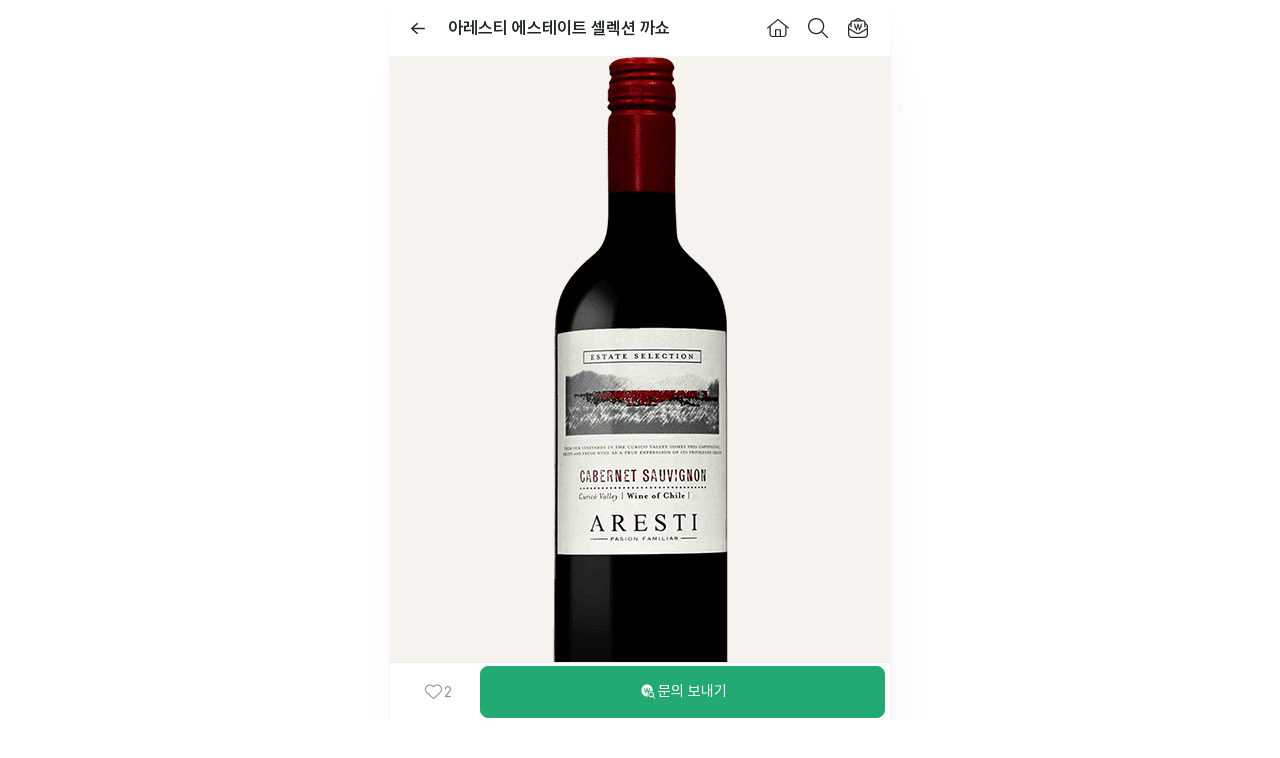

--- FILE ---
content_type: text/html; charset=utf-8
request_url: https://business.veluga.kr/drink/15802/16764/
body_size: 16970
content:
<!DOCTYPE html><html><head><meta charSet="utf-8"/><meta name="keywords" content="주류 정보, 술 정보, 주류 도매, 술 도매, 주류 구매, 술 구매, 주류 발주, 술 발주, 도매상, 주류 도매상, 수입사, 주류 수입사, 벨루가, 벨루가브루어리"/><meta name="naver-site-verification" content="a9b8f583b34c2179c18470508a7de2d0ac4dbdc7"/><meta name="google-site-verification" content="K8spuM3mjM7ubYVFShC42A1xq6QEbjDAysOXEgtqtk4"/><meta name="facebook-domain-verification" content="8d2qk53b0zb32zqf5q9uzbj71uow0a"/><link rel="dns-prefetch" href="https://cdnjs.cloudflare.com"/><link rel="dns-prefetch" href="https://cdn.veluga.kr"/><link rel="dns-prefetch" href="https://assets.business.veluga.kr"/><link rel="shortcut icon" href="/favicons/faviconit/favicon.ico"/><link rel="icon" sizes="16x16 32x32 64x64" href="/favicons/faviconit/favicon.ico"/><link rel="icon" type="image/png" sizes="196x196" href="/favicons/faviconit/favicon-192.png"/><link rel="icon" type="image/png" sizes="160x160" href="/favicons/faviconit/favicon-160.png"/><link rel="icon" type="image/png" sizes="96x96" href="/favicons/faviconit/favicon-96.png"/><link rel="icon" type="image/png" sizes="64x64" href="/favicons/faviconit/favicon-64.png"/><link rel="icon" type="image/png" sizes="32x32" href="/favicons/faviconit/favicon-32.png"/><link rel="icon" type="image/png" sizes="16x16" href="/favicons/faviconit/favicon-16.png"/><link rel="apple-touch-icon" href="/favicons/faviconit/favicon-57.png"/><link rel="apple-touch-icon" sizes="114x114" href="/favicons/faviconit/favicon-114.png"/><link rel="apple-touch-icon" sizes="72x72" href="/favicons/faviconit/favicon-72.png"/><link rel="apple-touch-icon" sizes="144x144" href="/favicons/faviconit/favicon-144.png"/><link rel="apple-touch-icon" sizes="60x60" href="/favicons/faviconit/favicon-60.png"/><link rel="apple-touch-icon" sizes="120x120" href="/favicons/faviconit/favicon-120.png"/><link rel="apple-touch-icon" sizes="76x76" href="/favicons/faviconit/favicon-76.png"/><link rel="apple-touch-icon" sizes="152x152" href="/favicons/faviconit/favicon-152.png"/><link rel="apple-touch-icon" sizes="180x180" href="/favicons/faviconit/favicon-180.png"/><meta name="msapplication-TileColor" content="#FFFFFF"/><meta name="msapplication-TileImage" content="/favicons/faviconit/favicon-144.png"/><meta name="msapplication-config" content="/favicons/faviconit/browserconfig.xml"/><meta name="theme-color" content="#ffffff"/><meta property="fb:admins" content=""/><meta property="fb:app_id" content="430467607357167"/><meta name="viewport" content="width=device-width, initial-scale=1.0, maximum-scale=1.0, user-scalable=no"/><title>아레스티 에스테이트 셀렉션 까쇼 - 유리병 750mL(Aresti Estate Selection C/S) - 벨루가</title><meta name="robots" content="index,follow"/><meta name="googlebot" content="index,follow"/><meta name="description" content="[용기 · 용량별 가격 보기] [발주하기] 주종: 와인(Wine), 스타일: 레드 와인(Red Wine), 주요 품종: 카베르네 소비뇽, 국가: 칠레, 지역: Chile / Central Valley / Curico Valley, 제조사: Vina Aresti(Vina Aresti), 풀바디 와인으로 블랙베리, 모카, 자두의 아로마가 느껴집니다. 좋은 구조감의 탄닌과 과실, 바닐라의 풍미가
풍부한 와인입니다.

어울리는 음식: 양고기, 스테이크, 페투치니, 라자냐, 파스타, 까망베르 치즈"/><meta property="og:title" content="아레스티 에스테이트 셀렉션 까쇼 - 유리병 750mL(Aresti Estate Selection C/S) - 벨루가"/><meta property="og:description" content="[용기 · 용량별 가격 보기] [발주하기] 주종: 와인(Wine), 스타일: 레드 와인(Red Wine), 주요 품종: 카베르네 소비뇽, 국가: 칠레, 지역: Chile / Central Valley / Curico Valley, 제조사: Vina Aresti(Vina Aresti), 풀바디 와인으로 블랙베리, 모카, 자두의 아로마가 느껴집니다. 좋은 구조감의 탄닌과 과실, 바닐라의 풍미가
풍부한 와인입니다.

어울리는 음식: 양고기, 스테이크, 페투치니, 라자냐, 파스타, 까망베르 치즈 - 와인 발주"/><meta property="og:url" content="https://business.veluga.kr/drink/15802/16764/"/><meta property="og:type" content="website"/><meta property="og:image" content="http://stage-cdn.veluga.kr/files/supplier/undefined/drinks/110.KS_%E1%84%91%E1%85%A6%E1%86%AF%E1%84%85%E1%85%B5%E1%86%A8%E1%84%89%E1%85%B3-%E1%84%89%E1%85%A9%E1%86%AF%E1%84%85%E1%85%B5%E1%84%89%E1%85%B3-%E1%84%8B%E1%85%A1%E1%84%85%E1%85%A6%E1%84%89%E1%85%B3%E1%84%90%E1%85%B5-%E1%84%8B%E1%85%A6%E1%84%89%E1%85%B3%E1%84%90%E1%85%A6%E1%84%8B%E1%85%B5%E1%84%90%E1%85%B3-%E1%84%89%E1%85%A6%E1%86%AF%E1%84%85%E1%85%A6%E1%86%A8%E1%84%89%E1%85%A7%E1%86%AB-%E1%84%81%E1%85%A1%E1%84%89%E1%85%AD.png"/><meta property="og:image:alt" content="아레스티 에스테이트 셀렉션 까쇼 이미지"/><meta property="og:site_name" content="주류 도매 발주 벨루가"/><link rel="canonical" href="https://business.veluga.kr/drink/15802/16764/"/><meta name="next-head-count" content="44"/><link rel="stylesheet" as="style" crossorigin="anonymous" href="https://cdn.jsdelivr.net/gh/orioncactus/pretendard@v1.3.9/dist/web/static/pretendard-dynamic-subset.min.css"/><link rel="preload" href="https://cdn.veluga.kr/_next/static/css/67a20099b056fbd2.css" as="style"/><link rel="stylesheet" href="https://cdn.veluga.kr/_next/static/css/67a20099b056fbd2.css" data-n-g=""/><noscript data-n-css=""></noscript><script defer="" nomodule="" src="https://cdn.veluga.kr/_next/static/chunks/polyfills-c67a75d1b6f99dc8.js"></script><script defer="" src="https://cdn.veluga.kr/_next/static/chunks/7367.d3ff0eb7ecbf53ae.js"></script><script src="https://cdn.veluga.kr/_next/static/chunks/webpack-ffb87907eca324e4.js" defer=""></script><script src="https://cdn.veluga.kr/_next/static/chunks/framework-eae1dab60e375b5f.js" defer=""></script><script src="https://cdn.veluga.kr/_next/static/chunks/main-84e16550a979262c.js" defer=""></script><script src="https://cdn.veluga.kr/_next/static/chunks/pages/_app-20cdd7fedff8fb09.js" defer=""></script><script src="https://cdn.veluga.kr/_next/static/chunks/9447-072b5e2ab80d836f.js" defer=""></script><script src="https://cdn.veluga.kr/_next/static/chunks/2962-d6d32752b970f397.js" defer=""></script><script src="https://cdn.veluga.kr/_next/static/chunks/8685-d2267d6906783910.js" defer=""></script><script src="https://cdn.veluga.kr/_next/static/chunks/1936-2d41f6e9e3d152a7.js" defer=""></script><script src="https://cdn.veluga.kr/_next/static/chunks/5518-c025531181328c8f.js" defer=""></script><script src="https://cdn.veluga.kr/_next/static/chunks/6252-c3b3da336841c01a.js" defer=""></script><script src="https://cdn.veluga.kr/_next/static/chunks/3451-c31ba945a705ff2c.js" defer=""></script><script src="https://cdn.veluga.kr/_next/static/chunks/72-bcc8cb2027f6f97d.js" defer=""></script><script src="https://cdn.veluga.kr/_next/static/chunks/2603-2860c36a35c63c05.js" defer=""></script><script src="https://cdn.veluga.kr/_next/static/chunks/7094-d84cd59505cc1b26.js" defer=""></script><script src="https://cdn.veluga.kr/_next/static/chunks/7676-f0dbd092385e2b03.js" defer=""></script><script src="https://cdn.veluga.kr/_next/static/chunks/6919-f660d7696c3f8b56.js" defer=""></script><script src="https://cdn.veluga.kr/_next/static/chunks/8061-35d2f974f62ecf82.js" defer=""></script><script src="https://cdn.veluga.kr/_next/static/chunks/8545-e2f6acb2819fce6a.js" defer=""></script><script src="https://cdn.veluga.kr/_next/static/chunks/3051-03e18aee11106bf7.js" defer=""></script><script src="https://cdn.veluga.kr/_next/static/chunks/9731-7c18a802622e42c3.js" defer=""></script><script src="https://cdn.veluga.kr/_next/static/chunks/5715-f190efb7ea41f890.js" defer=""></script><script src="https://cdn.veluga.kr/_next/static/chunks/3988-5e964ff73b6eda60.js" defer=""></script><script src="https://cdn.veluga.kr/_next/static/chunks/pages/drink/%5BdrinkId%5D/%5BpvId%5D-cc98c36f63e8abf4.js" defer=""></script><script src="https://cdn.veluga.kr/_next/static/kPplRwYw_ycyWOb0Td7oX/_buildManifest.js" defer=""></script><script src="https://cdn.veluga.kr/_next/static/kPplRwYw_ycyWOb0Td7oX/_ssgManifest.js" defer=""></script><style data-styled="" data-styled-version="5.3.11">*,body{font-family:Pretendard,-apple-system,BlinkMacSystemFont,Segoe UI,Roboto, Oxygen,Ubuntu,Cantarell,Fira Sans,Droid Sans,Helvetica Neue, sans-serif;font-size:15px;font-weight:400;}/*!sc*/
h1{font-size:28px;font-weight:500;}/*!sc*/
h2{font-size:21px;font-weight:600;}/*!sc*/
h3{font-size:17px;font-weight:600;}/*!sc*/
h4{font-size:16px;}/*!sc*/
p{font-size:15px;}/*!sc*/
data-styled.g1[id="sc-global-hRPXdS1"]{content:"sc-global-hRPXdS1,"}/*!sc*/
.iPzxre{display:-webkit-box;display:-webkit-flex;display:-ms-flexbox;display:flex;-webkit-align-items:center;-webkit-box-align:center;-ms-flex-align:center;align-items:center;-webkit-box-pack:center;-webkit-justify-content:center;-ms-flex-pack:center;justify-content:center;width:24px;height:24px;color:inherit;cursor:inherit;}/*!sc*/
.iPzxre img,.iPzxre svg{height:20px;width:auto;color:inherit;object-fit:contain;object-position:center;}/*!sc*/
.iPmPOs{display:-webkit-box;display:-webkit-flex;display:-ms-flexbox;display:flex;-webkit-align-items:center;-webkit-box-align:center;-ms-flex-align:center;align-items:center;-webkit-box-pack:center;-webkit-justify-content:center;-ms-flex-pack:center;justify-content:center;width:20px;height:20px;color:inherit;cursor:inherit;}/*!sc*/
.iPmPOs img,.iPmPOs svg{height:16.67px;width:auto;color:inherit;object-fit:contain;object-position:center;}/*!sc*/
.kDYMJQ{display:-webkit-box;display:-webkit-flex;display:-ms-flexbox;display:flex;-webkit-align-items:center;-webkit-box-align:center;-ms-flex-align:center;align-items:center;-webkit-box-pack:center;-webkit-justify-content:center;-ms-flex-pack:center;justify-content:center;width:16px;height:16px;color:inherit;cursor:inherit;}/*!sc*/
.kDYMJQ img,.kDYMJQ svg{height:13.33px;width:auto;color:inherit;object-fit:contain;object-position:center;}/*!sc*/
data-styled.g6[id="sc-59ef95f3-0"]{content:"iPzxre,iPmPOs,kDYMJQ,"}/*!sc*/
.cJxBeo{z-index:9999;position:fixed;top:10px;left:50%;display:-webkit-box;display:-webkit-flex;display:-ms-flexbox;display:flex;-webkit-flex-direction:column;-ms-flex-direction:column;flex-direction:column;-webkit-align-items:center;-webkit-box-align:center;-ms-flex-align:center;align-items:center;-webkit-transform:translateX(-50%);-ms-transform:translateX(-50%);transform:translateX(-50%);width:-webkit-max-content;width:-moz-max-content;width:max-content;}/*!sc*/
@media (max-width:500px){.cJxBeo{width:90%;}}/*!sc*/
data-styled.g8[id="sc-f28d2704-1"]{content:"cJxBeo,"}/*!sc*/
.dOxHBd{z-index:9999;position:fixed;bottom:70px;left:50%;display:-webkit-box;display:-webkit-flex;display:-ms-flexbox;display:flex;-webkit-flex-direction:column;-ms-flex-direction:column;flex-direction:column;-webkit-align-items:center;-webkit-box-align:center;-ms-flex-align:center;align-items:center;-webkit-transform:translateX(-50%);-ms-transform:translateX(-50%);transform:translateX(-50%);width:-webkit-max-content;width:-moz-max-content;width:max-content;}/*!sc*/
@media (max-width:500px){.dOxHBd{width:90%;}}/*!sc*/
data-styled.g9[id="sc-f28d2704-2"]{content:"dOxHBd,"}/*!sc*/
.ijUpim{width:100%;aspect-ratio:1 / 1;overflow:hidden;position:relative;display:-webkit-box;display:-webkit-flex;display:-ms-flexbox;display:flex;-webkit-box-pack:center;-webkit-justify-content:center;-ms-flex-pack:center;justify-content:center;-webkit-align-items:center;-webkit-box-align:center;-ms-flex-align:center;align-items:center;background-color:#F6F2ED;}/*!sc*/
.ijUpim img{height:85%;}/*!sc*/
.lnAHXq{width:100%;aspect-ratio:1 / 1;overflow:hidden;position:relative;display:-webkit-box;display:-webkit-flex;display:-ms-flexbox;display:flex;-webkit-box-pack:center;-webkit-justify-content:center;-ms-flex-pack:center;justify-content:center;-webkit-align-items:center;-webkit-box-align:center;-ms-flex-align:center;align-items:center;background-color:#F6F2ED;border-radius:8px;}/*!sc*/
.lnAHXq img{height:85%;}/*!sc*/
data-styled.g15[id="sc-f0bd6f8a-0"]{content:"ijUpim,lnAHXq,"}/*!sc*/
.jMEblE{display:-webkit-box;display:-webkit-flex;display:-ms-flexbox;display:flex;position:relative;-webkit-box-pack:center;-webkit-justify-content:center;-ms-flex-pack:center;justify-content:center;-webkit-align-items:center;-webkit-box-align:center;-ms-flex-align:center;align-items:center;width:100%;padding:15px;box-shadow:none;border:1px solid #e9edef;outline:0;font-weight:400;white-space:nowrap;text-align:center;border-radius:4px;color:#4c6844;line-height:1em;text-align:center;background-color:#fff;cursor:pointer;touch-action:manipulation;-webkit-transition:0.2s ease-out;transition:0.2s ease-out;}/*!sc*/
.jMEblE:hover{background-color:#f8f9fa;}/*!sc*/
.jMEblE strong{color:inherit;}/*!sc*/
.jMEblE svg{margin-right:8px;}/*!sc*/
.jMEblE .sc-42c30a24-1{max-width:16px;max-height:16px;margin-right:10px;border-width:2px;}/*!sc*/
.sc-9e721196-2 + .sc-ef21ca1f-0{border-left:none;border-top-left-radius:0;border-bottom-left-radius:0;}/*!sc*/
.jMEblE *{line-height:1em;}/*!sc*/
.bAVflv{display:-webkit-box;display:-webkit-flex;display:-ms-flexbox;display:flex;position:relative;-webkit-box-pack:center;-webkit-justify-content:center;-ms-flex-pack:center;justify-content:center;-webkit-align-items:center;-webkit-box-align:center;-ms-flex-align:center;align-items:center;width:100%;padding:15px;box-shadow:none;border:1px solid #e9edef;outline:0;font-weight:400;white-space:nowrap;text-align:center;border-radius:4px;color:#4c6844;line-height:1em;text-align:center;background-color:#fff;cursor:pointer;touch-action:manipulation;-webkit-transition:0.2s ease-out;transition:0.2s ease-out;border-color:#22AA72;background-color:#22AA72;color:#fff;}/*!sc*/
.bAVflv:hover{background-color:#f8f9fa;}/*!sc*/
.bAVflv strong{color:inherit;}/*!sc*/
.bAVflv:hover{background-color:#1e9564;}/*!sc*/
.bAVflv svg{margin-right:8px;}/*!sc*/
.bAVflv .sc-42c30a24-1{max-width:16px;max-height:16px;margin-right:10px;border-width:2px;}/*!sc*/
.sc-9e721196-2 + .sc-ef21ca1f-0{border-left:none;border-top-left-radius:0;border-bottom-left-radius:0;}/*!sc*/
.bAVflv *{line-height:1em;}/*!sc*/
data-styled.g45[id="sc-ef21ca1f-0"]{content:"jMEblE,bAVflv,"}/*!sc*/
.cKMqAN{z-index:1000;position:-webkit-sticky;position:sticky;position:-webkit-sticky;bottom:-1px;display:-webkit-box;display:-webkit-flex;display:-ms-flexbox;display:flex;-webkit-align-items:center;-webkit-box-align:center;-ms-flex-align:center;align-items:center;width:100%;max-width:500px;background:white;height:58px;position:fixed;bottom:0;}/*!sc*/
data-styled.g104[id="sc-bded34c0-0"]{content:"cKMqAN,"}/*!sc*/
.iXrDRS{z-index:1100;position:-webkit-sticky;position:sticky;top:-1px;display:-webkit-box;display:-webkit-flex;display:-ms-flexbox;display:flex;-webkit-flex-direction:column;-ms-flex-direction:column;flex-direction:column;max-width:500px;width:100%;background-color:white;}/*!sc*/
data-styled.g111[id="sc-c77deb48-0"]{content:"iXrDRS,"}/*!sc*/
.bXXiYb{display:-webkit-box;display:-webkit-flex;display:-ms-flexbox;display:flex;-webkit-box-pack:justify;-webkit-justify-content:space-between;-ms-flex-pack:justify;justify-content:space-between;-webkit-align-items:center;-webkit-box-align:center;-ms-flex-align:center;align-items:center;width:100%;height:56px;padding:8px;}/*!sc*/
data-styled.g113[id="sc-c77deb48-2"]{content:"bXXiYb,"}/*!sc*/
.fVdwra{z-index:1;display:-webkit-box;display:-webkit-flex;display:-ms-flexbox;display:flex;margin-left:auto;padding-right:4px;}/*!sc*/
data-styled.g114[id="sc-c77deb48-3"]{content:"fVdwra,"}/*!sc*/
.euqpXm{display:-webkit-box;display:-webkit-flex;display:-ms-flexbox;display:flex;-webkit-box-pack:center;-webkit-justify-content:center;-ms-flex-pack:center;justify-content:center;-webkit-align-items:center;-webkit-box-align:center;-ms-flex-align:center;align-items:center;width:40px;height:40px;color:#212729;cursor:pointer;}/*!sc*/
data-styled.g115[id="sc-c77deb48-4"]{content:"euqpXm,"}/*!sc*/
.hSjIpG{display:-webkit-box;display:-webkit-flex;display:-ms-flexbox;display:flex;-webkit-flex:1;-ms-flex:1;flex:1;padding:0 10px;margin-bottom:0;overflow:hidden;display:inline-block;text-overflow:ellipsis;white-space:nowrap;word-wrap:normal;}/*!sc*/
.hSjIpG svg{width:14px;height:14px;margin-left:8px;}/*!sc*/
data-styled.g118[id="sc-c77deb48-7"]{content:"hSjIpG,"}/*!sc*/
.kFTzuf{display:-webkit-box;display:-webkit-flex;display:-ms-flexbox;display:flex;-webkit-box-pack:center;-webkit-justify-content:center;-ms-flex-pack:center;justify-content:center;-webkit-align-items:center;-webkit-box-align:center;-ms-flex-align:center;align-items:center;width:40px;height:40px;color:#212729;}/*!sc*/
.kFTzuf:hover{color:#212729;}/*!sc*/
data-styled.g121[id="sc-c77deb48-10"]{content:"kFTzuf,"}/*!sc*/
.kzFFLg{position:relative;height:8px;border-top:8px solid #f8f9fa;}/*!sc*/
data-styled.g126[id="sc-1acd8eb-0"]{content:"kzFFLg,"}/*!sc*/
.gEXmcN{position:relative;padding:30px 20px;}/*!sc*/
.grzmGm{position:relative;padding:30px 20px;padding:30px 0;}/*!sc*/
.grzmGm .sc-97167312-1{margin:0 20px 20px;}/*!sc*/
data-styled.g221[id="sc-97167312-0"]{content:"gEXmcN,grzmGm,"}/*!sc*/
.iQIUVT{display:-webkit-box;display:-webkit-flex;display:-ms-flexbox;display:flex;-webkit-box-pack:justify;-webkit-justify-content:space-between;-ms-flex-pack:justify;justify-content:space-between;-webkit-align-items:center;-webkit-box-align:center;-ms-flex-align:center;align-items:center;margin-bottom:20px;}/*!sc*/
data-styled.g222[id="sc-97167312-1"]{content:"iQIUVT,"}/*!sc*/
.kpftSJ{font-weight:600;margin:0;}/*!sc*/
data-styled.g223[id="sc-97167312-2"]{content:"kpftSJ,"}/*!sc*/
.cDONAq .ant-image{margin-top:20px;margin-bottom:0;}/*!sc*/
data-styled.g239[id="sc-236de374-0"]{content:"cDONAq,"}/*!sc*/
.dQZeoZ{margin-top:20px;margin-bottom:0;white-space:pre-wrap;line-height:1.65em;}/*!sc*/
data-styled.g241[id="sc-236de374-2"]{content:"dQZeoZ,"}/*!sc*/
.bolxgd{padding:12px 20px 13px;border-top:1px dashed #e1d5bc;text-align:center;font-size:14px;color:#836A39;background-color:#F6F2ED;}/*!sc*/
.bolxgd > a{font-size:inherit;color:inherit;-webkit-text-decoration:underline;text-decoration:underline;line-height:1.55em;}/*!sc*/
data-styled.g242[id="sc-236de374-3"]{content:"bolxgd,"}/*!sc*/
.bEfkaW{aspect-ratio:1.5 / 1;}/*!sc*/
.bEfkaW > img{height:80%;}/*!sc*/
data-styled.g244[id="sc-2d0f0bcb-0"]{content:"bEfkaW,"}/*!sc*/
.gGgpVm{font-size:14px;color:#212729;}/*!sc*/
.sc-8910f03f-1 + .sc-8910f03f-1{margin-top:5px;}/*!sc*/
.gGgpVm strong{font-weight:600;font-size:14px;}/*!sc*/
.gGgpVm sub{font-size:12px;font-weight:600;bottom:0;}/*!sc*/
data-styled.g250[id="sc-8910f03f-1"]{content:"gGgpVm,"}/*!sc*/
.lnlNAb{display:-webkit-box;display:-webkit-flex;display:-ms-flexbox;display:flex;-webkit-align-items:center;-webkit-box-align:center;-ms-flex-align:center;align-items:center;min-width:130px;width:-webkit-max-content;width:-moz-max-content;width:max-content;padding:10px 15px 10px 10px;gap:10px;border-radius:8px;border:1px solid #e9edef;background-color:#fff;border-color:#4c6844;box-shadow:0 0 0px 3px rgba(204,212,199,0.5);}/*!sc*/
.lnlNAb .sc-f0bd6f8a-0{position:relative;}/*!sc*/
data-styled.g251[id="sc-8910f03f-2"]{content:"lnlNAb,"}/*!sc*/
.hXxYdf{margin-top:20px;}/*!sc*/
data-styled.g252[id="sc-db69a900-0"]{content:"hXxYdf,"}/*!sc*/
.eJWLZO{width:100%;table-layout:fixed;}/*!sc*/
data-styled.g253[id="sc-db69a900-1"]{content:"eJWLZO,"}/*!sc*/
.cbKwva{min-width:95px;width:95px;padding:8px 8px 8px 0;background-color:transparent;color:#869196;text-align:left;vertical-align:top;line-height:1.45em;}/*!sc*/
data-styled.g255[id="sc-db69a900-3"]{content:"cbKwva,"}/*!sc*/
.gfxrvC{padding:8px 0;color:#212729;line-height:1.45em;}/*!sc*/
.gfxrvC a,.gfxrvC span{display:-webkit-box;display:-webkit-flex;display:-ms-flexbox;display:flex;-webkit-align-items:center;-webkit-box-align:center;-ms-flex-align:center;align-items:center;color:inherit;line-height:inherit;}/*!sc*/
.gfxrvC svg{margin:0 5px 2px;}/*!sc*/
data-styled.g256[id="sc-db69a900-4"]{content:"gfxrvC,"}/*!sc*/
.jGRslC{font-family:'Apple Color Emoji','Noto Color Emoji',sans-serif;font-weight:400;font-style:normal;}/*!sc*/
data-styled.g257[id="sc-3726d739-0"]{content:"jGRslC,"}/*!sc*/
.jNveXw{display:-webkit-box;display:-webkit-flex;display:-ms-flexbox;display:flex;padding:2px 4px;-webkit-align-items:center;-webkit-box-align:center;-ms-flex-align:center;align-items:center;gap:2px;border-radius:4px;background:#f8f9fa;color:#869196;font-size:12px;-webkit-letter-spacing:-0.12px;-moz-letter-spacing:-0.12px;-ms-letter-spacing:-0.12px;letter-spacing:-0.12px;}/*!sc*/
data-styled.g396[id="sc-28a5c134-32"]{content:"jNveXw,"}/*!sc*/
.bVdoMK{color:#212729;font-size:14px;font-weight:600;-webkit-letter-spacing:-0.28px;-moz-letter-spacing:-0.28px;-ms-letter-spacing:-0.28px;letter-spacing:-0.28px;}/*!sc*/
data-styled.g397[id="sc-28a5c134-33"]{content:"bVdoMK,"}/*!sc*/
.wZrQb{display:-webkit-box;display:-webkit-flex;display:-ms-flexbox;display:flex;-webkit-flex-direction:column;-ms-flex-direction:column;flex-direction:column;-webkit-align-items:center;-webkit-box-align:center;-ms-flex-align:center;align-items:center;gap:6px;-webkit-flex:1 0 0;-ms-flex:1 0 0;flex:1 0 0;}/*!sc*/
data-styled.g398[id="sc-28a5c134-34"]{content:"wZrQb,"}/*!sc*/
.ivIfUB{display:-webkit-box;display:-webkit-flex;display:-ms-flexbox;display:flex;gap:15px;}/*!sc*/
.ivIfUB .sc-28a5c134-34 + .sc-28a5c134-34{position:relative;padding-left:15px;}/*!sc*/
.ivIfUB .sc-28a5c134-34 + .sc-28a5c134-34::before{width:1px;height:30px;position:absolute;top:3px;left:0;content:'';background-color:#e9edef;}/*!sc*/
data-styled.g399[id="sc-28a5c134-35"]{content:"ivIfUB,"}/*!sc*/
.gMAJr{color:#869196;font-size:11px;-webkit-letter-spacing:-0.22px;-moz-letter-spacing:-0.22px;-ms-letter-spacing:-0.22px;letter-spacing:-0.22px;margin-top:25px;}/*!sc*/
data-styled.g400[id="sc-28a5c134-36"]{content:"gMAJr,"}/*!sc*/
.eSLVxM{color:#343d40;font-size:14px;font-weight:500;-webkit-letter-spacing:-0.28px;-moz-letter-spacing:-0.28px;-ms-letter-spacing:-0.28px;letter-spacing:-0.28px;}/*!sc*/
data-styled.g401[id="sc-28a5c134-37"]{content:"eSLVxM,"}/*!sc*/
.fnshqk{color:#869196;font-size:12px;-webkit-letter-spacing:-0.24px;-moz-letter-spacing:-0.24px;-ms-letter-spacing:-0.24px;letter-spacing:-0.24px;}/*!sc*/
data-styled.g402[id="sc-28a5c134-38"]{content:"fnshqk,"}/*!sc*/
.heDQIb{display:-webkit-box;display:-webkit-flex;display:-ms-flexbox;display:flex;gap:4px;-webkit-align-items:baseline;-webkit-box-align:baseline;-ms-flex-align:baseline;align-items:baseline;}/*!sc*/
data-styled.g403[id="sc-28a5c134-39"]{content:"heDQIb,"}/*!sc*/
.kKMjsP{width:100%;display:-webkit-box;display:-webkit-flex;display:-ms-flexbox;display:flex;-webkit-flex-direction:column;-ms-flex-direction:column;flex-direction:column;padding:15px 15px 0;}/*!sc*/
data-styled.g404[id="sc-28a5c134-40"]{content:"kKMjsP,"}/*!sc*/
.kpvwSf{width:100%;display:-webkit-box;display:-webkit-flex;display:-ms-flexbox;display:flex;-webkit-flex-direction:column;-ms-flex-direction:column;flex-direction:column;padding:20px 15px 25px 15px;}/*!sc*/
data-styled.g405[id="sc-28a5c134-41"]{content:"kpvwSf,"}/*!sc*/
.jNa-DUv{width:100%;min-height:100px;display:-webkit-inline-box;display:-webkit-inline-flex;display:-ms-inline-flexbox;display:inline-flex;-webkit-flex-direction:column;-ms-flex-direction:column;flex-direction:column;-webkit-align-items:flex-start;-webkit-box-align:flex-start;-ms-flex-align:flex-start;align-items:flex-start;border-radius:12px;background:white;box-shadow:0px 4px 20px 0px rgba(0,0,0,0.08);margin-top:15px;}/*!sc*/
.jNa-DUv .sc-28a5c134-41 + .sc-28a5c134-41{border-top:1px solid #f1f4f5;}/*!sc*/
data-styled.g406[id="sc-28a5c134-42"]{content:"jNa-DUv,"}/*!sc*/
.lgfwhQ{height:30px;display:-webkit-box;display:-webkit-flex;display:-ms-flexbox;display:flex;-webkit-align-items:center;-webkit-box-align:center;-ms-flex-align:center;align-items:center;-webkit-box-pack:center;-webkit-justify-content:center;-ms-flex-pack:center;justify-content:center;gap:4px;border-radius:6px;background:white;}/*!sc*/
data-styled.g407[id="sc-d6540f98-0"]{content:"lgfwhQ,"}/*!sc*/
.jpqUsz{width:8px;height:8px;border-radius:2px;background:#39D092;}/*!sc*/
.dlfDPg{width:8px;height:8px;border-radius:2px;background:#f9e1b7;}/*!sc*/
.flEBJW{width:8px;height:8px;border-radius:2px;background:#24A9D2;}/*!sc*/
data-styled.g408[id="sc-d6540f98-1"]{content:"jpqUsz,dlfDPg,flEBJW,"}/*!sc*/
.eBBNOd{font-size:14px;color:#212729;font-weight:500;-webkit-letter-spacing:-0.28px;-moz-letter-spacing:-0.28px;-ms-letter-spacing:-0.28px;letter-spacing:-0.28px;}/*!sc*/
.kZqDJZ{font-size:13px;color:#869196;font-weight:400;-webkit-letter-spacing:-0.26px;-moz-letter-spacing:-0.26px;-ms-letter-spacing:-0.26px;letter-spacing:-0.26px;}/*!sc*/
data-styled.g409[id="sc-d6540f98-2"]{content:"eBBNOd,kZqDJZ,"}/*!sc*/
.kdndDy{display:-webkit-box;display:-webkit-flex;display:-ms-flexbox;display:flex;-webkit-align-items:center;-webkit-box-align:center;-ms-flex-align:center;align-items:center;-webkit-box-pack:justify;-webkit-justify-content:space-between;-ms-flex-pack:justify;justify-content:space-between;}/*!sc*/
data-styled.g410[id="sc-d6540f98-3"]{content:"kdndDy,"}/*!sc*/
.cLTHu{position:absolute;top:0;height:100%;border-radius:10px;-webkit-transition:width 1.5s cubic-bezier(0.68,-0.55,0.27,1);transition:width 1.5s cubic-bezier(0.68,-0.55,0.27,1);background-color:#39D092;width:0;left:0;}/*!sc*/
.hGLPeO{position:absolute;top:0;height:100%;border-radius:10px;-webkit-transition:width 1.5s cubic-bezier(0.68,-0.55,0.27,1);transition:width 1.5s cubic-bezier(0.68,-0.55,0.27,1);background-color:#f9e1b7;width:0;right:0;}/*!sc*/
data-styled.g411[id="sc-d6540f98-4"]{content:"cLTHu,hGLPeO,"}/*!sc*/
.mNzkN{display:-webkit-box;display:-webkit-flex;display:-ms-flexbox;display:flex;gap:2px;position:relative;width:100%;max-width:600px;height:8px;overflow:hidden;margin-top:10px;}/*!sc*/
data-styled.g412[id="sc-d6540f98-5"]{content:"mNzkN,"}/*!sc*/
.kDtGUV{position:relative;width:180px;height:100px;margin:0 auto;}/*!sc*/
data-styled.g413[id="sc-a60ab788-0"]{content:"kDtGUV,"}/*!sc*/
.jDgpdP{display:-webkit-box;display:-webkit-flex;display:-ms-flexbox;display:flex;-webkit-flex-direction:column;-ms-flex-direction:column;flex-direction:column;-webkit-align-items:center;-webkit-box-align:center;-ms-flex-align:center;align-items:center;}/*!sc*/
.jDgpdP .sc-d6540f98-0{padding:0;}/*!sc*/
data-styled.g414[id="sc-a60ab788-1"]{content:"jDgpdP,"}/*!sc*/
.hmFGAm{position:absolute;bottom:5px;left:50%;-webkit-transform:translateX(-50%);-ms-transform:translateX(-50%);transform:translateX(-50%);display:-webkit-inline-box;display:-webkit-inline-flex;display:-ms-inline-flexbox;display:inline-flex;padding:7px 8px;-webkit-box-pack:end;-webkit-justify-content:flex-end;-ms-flex-pack:end;justify-content:flex-end;-webkit-align-items:center;-webkit-box-align:center;-ms-flex-align:center;align-items:center;gap:4px;border-radius:8px;background:#f8f9fa;color:#343d40;font-size:13px;font-weight:700;-webkit-letter-spacing:-0.13px;-moz-letter-spacing:-0.13px;-ms-letter-spacing:-0.13px;letter-spacing:-0.13px;}/*!sc*/
data-styled.g415[id="sc-a60ab788-2"]{content:"hmFGAm,"}/*!sc*/
.gIaFRl{display:-webkit-box;display:-webkit-flex;display:-ms-flexbox;display:flex;-webkit-flex-direction:column;-ms-flex-direction:column;flex-direction:column;gap:15px;}/*!sc*/
.gIaFRl .recharts-legend-wrapper{display:-webkit-box;display:-webkit-flex;display:-ms-flexbox;display:flex;-webkit-align-items:center;-webkit-box-align:center;-ms-flex-align:center;align-items:center;-webkit-box-pack:justify;-webkit-justify-content:space-between;-ms-flex-pack:justify;justify-content:space-between;position:relative !important;}/*!sc*/
data-styled.g416[id="sc-a60ab788-3"]{content:"gIaFRl,"}/*!sc*/
.iwgvFu{position:relative;}/*!sc*/
data-styled.g442[id="sc-cbf20813-0"]{content:"iwgvFu,"}/*!sc*/
.ebYdAP{padding:15px 0;background-color:#fff;}/*!sc*/
data-styled.g443[id="sc-cbf20813-1"]{content:"ebYdAP,"}/*!sc*/
.jzsjLV{position:relative;margin-bottom:15px;}/*!sc*/
.jzsjLV:after{position:absolute;top:calc(50% - 1px);display:block;width:100%;height:1px;border-top:1px dashed #dee4e6;content:'';}/*!sc*/
data-styled.g444[id="sc-cbf20813-2"]{content:"jzsjLV,"}/*!sc*/
.gzEQRr{z-index:1;position:relative;display:inline-block;margin:0;padding-right:8px;font-weight:600;background-color:#fff;}/*!sc*/
data-styled.g445[id="sc-cbf20813-3"]{content:"gzEQRr,"}/*!sc*/
.fUMQFv{display:-webkit-box;display:-webkit-flex;display:-ms-flexbox;display:flex;-webkit-align-items:center;-webkit-box-align:center;-ms-flex-align:center;align-items:center;}/*!sc*/
.sc-cbf20813-5 + .sc-cbf20813-5{margin-top:15px;}/*!sc*/
data-styled.g447[id="sc-cbf20813-5"]{content:"fUMQFv,"}/*!sc*/
.pxXoJ{overflow:hidden;display:-webkit-box;display:-webkit-flex;display:-ms-flexbox;display:flex;-webkit-box-pack:center;-webkit-justify-content:center;-ms-flex-pack:center;justify-content:center;-webkit-align-items:center;-webkit-box-align:center;-ms-flex-align:center;align-items:center;width:40px;height:40px;margin-right:12px;border-radius:50%;}/*!sc*/
.pxXoJ img{width:100%;}/*!sc*/
data-styled.g448[id="sc-cbf20813-6"]{content:"pxXoJ,"}/*!sc*/
.ldeawU{margin:0;font-size:14px;}/*!sc*/
data-styled.g450[id="sc-cbf20813-8"]{content:"ldeawU,"}/*!sc*/
.iKJfFJ{display:inline-block;margin-top:6px;font-size:14px;color:#adb8bd;}/*!sc*/
data-styled.g451[id="sc-cbf20813-9"]{content:"iKJfFJ,"}/*!sc*/
.hKnPIM{margin-top:20px;}/*!sc*/
data-styled.g452[id="sc-cbf20813-10"]{content:"hKnPIM,"}/*!sc*/
.euglih{display:-webkit-box;display:-webkit-flex;display:-ms-flexbox;display:flex;-webkit-align-items:flex-start;-webkit-box-align:flex-start;-ms-flex-align:flex-start;align-items:flex-start;}/*!sc*/
data-styled.g453[id="sc-cbf20813-11"]{content:"euglih,"}/*!sc*/
.cDAmOa{margin:0;}/*!sc*/
data-styled.g454[id="sc-cbf20813-12"]{content:"cDAmOa,"}/*!sc*/
.iYITet{margin-left:4px;font-size:13px;line-height:1em;color:#869196;}/*!sc*/
data-styled.g455[id="sc-cbf20813-13"]{content:"iYITet,"}/*!sc*/
.djnpUc{position:relative;display:-webkit-box;display:-webkit-flex;display:-ms-flexbox;display:flex;-webkit-flex:1 1 0;-ms-flex:1 1 0;flex:1 1 0;-webkit-align-items:center;-webkit-box-align:center;-ms-flex-align:center;align-items:center;margin-top:8px;}/*!sc*/
data-styled.g456[id="sc-cbf20813-14"]{content:"djnpUc,"}/*!sc*/
.fitZAI{position:absolute;min-height:8px;padding:2px 5px;border:1px solid #d4c1a9;border-radius:calc(8px / 2);line-height:1em;font-weight:600;font-size:11px;color:#836A39;background-color:#e2d5c4;margin-left:60%;-webkit-transform:translateX( 0% );-ms-transform:translateX( 0% );transform:translateX( 0% );width:calc(100% / 5);}/*!sc*/
.ggelca{position:absolute;min-height:8px;padding:2px 5px;border:1px solid #d4c1a9;border-radius:calc(8px / 2);line-height:1em;font-weight:600;font-size:11px;color:#836A39;background-color:#e2d5c4;margin-left:40%;-webkit-transform:translateX( 0% );-ms-transform:translateX( 0% );transform:translateX( 0% );width:calc(100% / 5);}/*!sc*/
.dHFLLy{position:absolute;min-height:8px;padding:2px 5px;border:1px solid #d4c1a9;border-radius:calc(8px / 2);line-height:1em;font-weight:600;font-size:11px;color:#836A39;background-color:#e2d5c4;margin-left:0%;-webkit-transform:translateX( 0% );-ms-transform:translateX( 0% );transform:translateX( 0% );width:calc(100% / 5);}/*!sc*/
data-styled.g457[id="sc-cbf20813-15"]{content:"fitZAI,ggelca,dHFLLy,"}/*!sc*/
.gWNARt{display:-webkit-box;display:-webkit-flex;display:-ms-flexbox;display:flex;-webkit-flex:1 1 0;-ms-flex:1 1 0;flex:1 1 0;height:8px;}/*!sc*/
data-styled.g458[id="sc-cbf20813-16"]{content:"gWNARt,"}/*!sc*/
.cxVdiC{-webkit-flex:1 1 0;-ms-flex:1 1 0;flex:1 1 0;background-color:#f8f9fa;}/*!sc*/
.cxVdiC:first-child{border-radius:calc(8px / 2) 0 0 calc(8px / 2);}/*!sc*/
.cxVdiC:last-child{border-radius:0 calc(8px / 2) calc(8px / 2) 0;}/*!sc*/
data-styled.g459[id="sc-cbf20813-17"]{content:"cxVdiC,"}/*!sc*/
.jfGXvu{display:-webkit-box;display:-webkit-flex;display:-ms-flexbox;display:flex;-webkit-box-pack:justify;-webkit-justify-content:space-between;-ms-flex-pack:justify;justify-content:space-between;margin-top:8px;}/*!sc*/
data-styled.g460[id="sc-cbf20813-18"]{content:"jfGXvu,"}/*!sc*/
.fNcVkW{font-size:13px;color:#869196;}/*!sc*/
data-styled.g461[id="sc-cbf20813-19"]{content:"fNcVkW,"}/*!sc*/
.coQmIm{z-index:1;position:relative;padding:15px;border-radius:8px;text-align:center;font-size:14px;line-height:1.45em;background-color:#f8f9fa;}/*!sc*/
data-styled.g462[id="sc-cbf20813-20"]{content:"coQmIm,"}/*!sc*/
.kLoSbv{display:-webkit-box;display:-webkit-flex;display:-ms-flexbox;display:flex;-webkit-flex-direction:column;-ms-flex-direction:column;flex-direction:column;gap:8px;}/*!sc*/
data-styled.g464[id="sc-75786bf6-0"]{content:"kLoSbv,"}/*!sc*/
.emgpFq{margin-bottom:0px;display:-webkit-box;display:-webkit-flex;display:-ms-flexbox;display:flex;-webkit-flex-direction:column;-ms-flex-direction:column;flex-direction:column;gap:3px;}/*!sc*/
data-styled.g465[id="sc-75786bf6-1"]{content:"emgpFq,"}/*!sc*/
.jYCBdA{display:-webkit-box;display:-webkit-flex;display:-ms-flexbox;display:flex;-webkit-align-items:center;-webkit-box-align:center;-ms-flex-align:center;align-items:center;-webkit-box-pack:justify;-webkit-justify-content:space-between;-ms-flex-pack:justify;justify-content:space-between;position:relative;}/*!sc*/
data-styled.g466[id="sc-75786bf6-2"]{content:"jYCBdA,"}/*!sc*/
.cvWZVd{font-size:21px;font-weight:500;line-height:28px;-webkit-letter-spacing:-0.42px;-moz-letter-spacing:-0.42px;-ms-letter-spacing:-0.42px;letter-spacing:-0.42px;color:#212729;word-break:break-all;}/*!sc*/
data-styled.g467[id="sc-75786bf6-3"]{content:"cvWZVd,"}/*!sc*/
.iqRWSf{font-size:16px;line-height:22px;-webkit-letter-spacing:-0.32px;-moz-letter-spacing:-0.32px;-ms-letter-spacing:-0.32px;letter-spacing:-0.32px;color:#869196;word-break:break-all;}/*!sc*/
data-styled.g468[id="sc-75786bf6-4"]{content:"iqRWSf,"}/*!sc*/
.glLPwK{z-index:100;overflow:visible;display:-webkit-box;display:-webkit-flex;display:-ms-flexbox;display:flex;-webkit-flex-direction:column;-ms-flex-direction:column;flex-direction:column;-webkit-box-pack:start;-webkit-justify-content:flex-start;-ms-flex-pack:start;justify-content:flex-start;border-radius:28px;}/*!sc*/
data-styled.g469[id="sc-37954826-0"]{content:"glLPwK,"}/*!sc*/
.dUWMlH{display:-webkit-box;display:-webkit-flex;display:-ms-flexbox;display:flex;-webkit-box-pack:center;-webkit-justify-content:center;-ms-flex-pack:center;justify-content:center;-webkit-align-items:center;-webkit-box-align:center;-ms-flex-align:center;align-items:center;width:28px;height:28px;padding:0;border-radius:50%;background-color:white;font-size:14px;text-align:center;color:#869196;cursor:pointer;}/*!sc*/
.dUWMlH svg{width:auto;height:16px;margin-right:1px;}/*!sc*/
data-styled.g470[id="sc-37954826-1"]{content:"dUWMlH,"}/*!sc*/
.cjdaWy{display:-webkit-box;display:-webkit-flex;display:-ms-flexbox;display:flex;-webkit-box-flex:0;-webkit-flex-grow:0;-ms-flex-positive:0;flex-grow:0;width:30px;height:30px;-webkit-flex-direction:column;-ms-flex-direction:column;flex-direction:column;-webkit-box-pack:center;-webkit-justify-content:center;-ms-flex-pack:center;justify-content:center;-webkit-align-items:center;-webkit-box-align:center;-ms-flex-align:center;align-items:center;gap:10px;border-radius:15px;background:#f8f9fa;}/*!sc*/
data-styled.g501[id="sc-a147d706-0"]{content:"cjdaWy,"}/*!sc*/
.eLxnLZ{display:-webkit-box;display:-webkit-flex;display:-ms-flexbox;display:flex;height:30px;-webkit-align-items:center;-webkit-box-align:center;-ms-flex-align:center;align-items:center;gap:12px;}/*!sc*/
data-styled.g502[id="sc-a147d706-1"]{content:"eLxnLZ,"}/*!sc*/
.dlAbAP{display:-webkit-box;display:-webkit-flex;display:-ms-flexbox;display:flex;padding:2px;border-radius:8px;background:#f1f4f5;}/*!sc*/
data-styled.g509[id="sc-4feaea97-0"]{content:"dlAbAP,"}/*!sc*/
.iZlxFH{display:-webkit-box;display:-webkit-flex;display:-ms-flexbox;display:flex;-webkit-flex:1;-ms-flex:1;flex:1;height:34px;-webkit-box-pack:center;-webkit-justify-content:center;-ms-flex-pack:center;justify-content:center;-webkit-align-items:center;-webkit-box-align:center;-ms-flex-align:center;align-items:center;border-radius:8px;cursor:pointer;color:#869196;font-size:14px;line-height:100%;font-weight:400;font-weight:700;background:#fff;color:#212729;}/*!sc*/
.ccYlzP{display:-webkit-box;display:-webkit-flex;display:-ms-flexbox;display:flex;-webkit-flex:1;-ms-flex:1;flex:1;height:34px;-webkit-box-pack:center;-webkit-justify-content:center;-ms-flex-pack:center;justify-content:center;-webkit-align-items:center;-webkit-box-align:center;-ms-flex-align:center;align-items:center;border-radius:8px;cursor:pointer;color:#869196;font-size:14px;line-height:100%;font-weight:400;}/*!sc*/
data-styled.g510[id="sc-4feaea97-1"]{content:"iZlxFH,ccYlzP,"}/*!sc*/
.lhdOJD{padding:11px 20px;border-radius:8px;border:none;width:100%;display:-webkit-box;display:-webkit-flex;display:-ms-flexbox;display:flex;-webkit-flex-direction:row;-ms-flex-direction:row;flex-direction:row;padding:11px 20px;-webkit-box-pack:justify;-webkit-justify-content:space-between;-ms-flex-pack:justify;justify-content:space-between;-webkit-align-items:center;-webkit-box-align:center;-ms-flex-align:center;align-items:center;gap:8px;background-color:#24A9D2;color:#fff;font-weight:500;font-size:14px;line-height:100%;white-space:nowrap;overflow:hidden;text-overflow:ellipsis;cursor:pointer;}/*!sc*/
.lhdOJD *{color:inherit;white-space:inherit;overflow:inherit;text-overflow:inherit;font-weight:inherit;font-size:inherit;line-height:inherit;}/*!sc*/
data-styled.g522[id="sc-687e9627-0"]{content:"lhdOJD,"}/*!sc*/
.beSAPk{display:-webkit-box;display:-webkit-flex;display:-ms-flexbox;display:flex;-webkit-align-items:center;-webkit-box-align:center;-ms-flex-align:center;align-items:center;}/*!sc*/
data-styled.g523[id="sc-687e9627-1"]{content:"beSAPk,"}/*!sc*/
.jwZiFV b{font-weight:700;}/*!sc*/
data-styled.g524[id="sc-687e9627-2"]{content:"jwZiFV,"}/*!sc*/
.kmfcmM{position:relative;display:-webkit-box;display:-webkit-flex;display:-ms-flexbox;display:flex;-webkit-align-items:center;-webkit-box-align:center;-ms-flex-align:center;align-items:center;-webkit-box-pack:center;-webkit-justify-content:center;-ms-flex-pack:center;justify-content:center;gap:4px;height:47px;padding:0 20px;background-color:#fff;border-radius:4px;border:1px solid #fff;color:#495357;font-size:14px;font-weight:400;line-height:1;cursor:pointer;}/*!sc*/
data-styled.g533[id="sc-522b0a72-1"]{content:"kmfcmM,"}/*!sc*/
.hqOmDb{-webkit-user-select:none;-moz-user-select:none;-ms-user-select:none;user-select:none;display:-webkit-box;display:-webkit-flex;display:-ms-flexbox;display:flex;-webkit-align-items:center;-webkit-box-align:center;-ms-flex-align:center;align-items:center;}/*!sc*/
data-styled.g534[id="sc-c8446545-0"]{content:"hqOmDb,"}/*!sc*/
.jZDDVB{font-size:inherit;color:inherit;}/*!sc*/
data-styled.g535[id="sc-c8446545-1"]{content:"jZDDVB,"}/*!sc*/
.dnWEiJ{display:-webkit-box;display:-webkit-flex;display:-ms-flexbox;display:flex;-webkit-align-items:center;-webkit-box-align:center;-ms-flex-align:center;align-items:center;-webkit-box-pack:center;-webkit-justify-content:center;-ms-flex-pack:center;justify-content:center;font-size:14px;gap:6px;color:#869196 !important;cursor:pointer;}/*!sc*/
.dnWEiJ svg{color:#ced7da;}/*!sc*/
data-styled.g536[id="sc-c8446545-2"]{content:"dnWEiJ,"}/*!sc*/
.huTnBP{display:-webkit-box;display:-webkit-flex;display:-ms-flexbox;display:flex;-webkit-flex-direction:column;-ms-flex-direction:column;flex-direction:column;gap:20px;padding:20px;}/*!sc*/
data-styled.g565[id="sc-8636dc2a-0"]{content:"huTnBP,"}/*!sc*/
.bsYEcl{padding:5px;border-top:1px solid #e9edef;}/*!sc*/
data-styled.g566[id="sc-2789cdf5-0"]{content:"bsYEcl,"}/*!sc*/
.geBkcC{display:-webkit-box;display:-webkit-flex;display:-ms-flexbox;display:flex;-webkit-flex:1 1 0;-ms-flex:1 1 0;flex:1 1 0;-webkit-box-pack:center;-webkit-justify-content:center;-ms-flex-pack:center;justify-content:center;-webkit-align-items:center;-webkit-box-align:center;-ms-flex-align:center;align-items:center;height:calc(100% + env(safe-area-inset-bottom));}/*!sc*/
data-styled.g567[id="sc-2789cdf5-1"]{content:"geBkcC,"}/*!sc*/
.hWIZQu{display:-webkit-box;display:-webkit-flex;display:-ms-flexbox;display:flex;-webkit-box-pack:center;-webkit-justify-content:center;-ms-flex-pack:center;justify-content:center;-webkit-align-items:center;-webkit-box-align:center;-ms-flex-align:center;align-items:center;width:100%;height:100%;padding:10px 0 calc(10px + env(safe-area-inset-bottom));gap:5px;}/*!sc*/
.hWIZQu .sc-ef21ca1f-0{border-radius:8px;}/*!sc*/
data-styled.g569[id="sc-2789cdf5-3"]{content:"hWIZQu,"}/*!sc*/
.hGGogK{padding:0 20px;}/*!sc*/
.hGGogK .swiper-wrapper{display:-webkit-box;display:-webkit-flex;display:-ms-flexbox;display:flex;padding:4px 0;}/*!sc*/
.hGGogK .swiper-wrapper .swiper-slide{width:-webkit-fit-content !important;width:-moz-fit-content !important;width:fit-content !important;}/*!sc*/
data-styled.g590[id="sc-ea43719b-0"]{content:"hGGogK,"}/*!sc*/
</style></head><body><div id="drawer"></div><div id="__next"><div class="sc-f28d2704-1 cJxBeo"></div><div class="sc-f28d2704-2 dOxHBd"></div><div class="vlg-service"><div class="container"><span class="daum-wm-title" style="display:none">아레스티 에스테이트 셀렉션 까쇼 - 유리병 750mL(Aresti Estate Selection C/S) - 벨루가</span><span class="daum-wm-content" style="display:none">[용기 · 용량별 가격 보기] [발주하기] 주종: 와인(Wine), 스타일: 레드 와인(Red Wine), 주요 품종: 카베르네 소비뇽, 국가: 칠레, 지역: Chile / Central Valley / Curico Valley, 제조사: Vina Aresti(Vina Aresti), 풀바디 와인으로 블랙베리, 모카, 자두의 아로마가 느껴집니다. 좋은 구조감의 탄닌과 과실, 바닐라의 풍미가
풍부한 와인입니다.

어울리는 음식: 양고기, 스테이크, 페투치니, 라자냐, 파스타, 까망베르 치즈</span><section class="sc-c77deb48-0 iXrDRS"><div class="sc-c77deb48-2 bXXiYb"><div style="margin-left:0" class="sc-c77deb48-4 euqpXm"><svg aria-hidden="true" focusable="false" data-prefix="far" data-icon="arrow-left" class="svg-inline--fa fa-arrow-left " role="img" xmlns="http://www.w3.org/2000/svg" viewBox="0 0 448 512"><path fill="currentColor" d="M7.4 273.4C2.7 268.8 0 262.6 0 256s2.7-12.8 7.4-17.4l176-168c9.6-9.2 24.8-8.8 33.9 .8s8.8 24.8-.8 33.9L83.9 232 424 232c13.3 0 24 10.7 24 24s-10.7 24-24 24L83.9 280 216.6 406.6c9.6 9.2 9.9 24.3 .8 33.9s-24.3 9.9-33.9 .8l-176-168z"></path></svg></div><h3 class="sc-c77deb48-7 hSjIpG">아레스티 에스테이트 셀렉션 까쇼</h3><div class="sc-c77deb48-3 fVdwra"><a href="/" class="sc-c77deb48-10 kFTzuf"><svg aria-hidden="true" focusable="false" data-prefix="fal" data-icon="house" class="svg-inline--fa fa-house fa-lg " role="img" xmlns="http://www.w3.org/2000/svg" viewBox="0 0 576 512"><path fill="currentColor" d="M298.6 4c-6-5.3-15.1-5.3-21.2 0L5.4 244c-6.6 5.8-7.3 16-1.4 22.6s16 7.3 22.6 1.4L64 235l0 197c0 44.2 35.8 80 80 80l288 0c44.2 0 80-35.8 80-80l0-197 37.4 33c6.6 5.8 16.7 5.2 22.6-1.4s5.2-16.7-1.4-22.6L298.6 4zM96 432l0-225.3L288 37.3 480 206.7 480 432c0 26.5-21.5 48-48 48l-64 0 0-160c0-17.7-14.3-32-32-32l-96 0c-17.7 0-32 14.3-32 32l0 160-64 0c-26.5 0-48-21.5-48-48zm144 48l0-160 96 0 0 160-96 0z"></path></svg></a><a href="/search/result/?focus=true" class="sc-c77deb48-10 kFTzuf"><div class="sc-59ef95f3-0 iPzxre"><svg aria-hidden="true" focusable="false" data-prefix="fal" data-icon="magnifying-glass" class="svg-inline--fa fa-magnifying-glass " role="img" xmlns="http://www.w3.org/2000/svg" viewBox="0 0 512 512"><path fill="currentColor" d="M384 208A176 176 0 1 0 32 208a176 176 0 1 0 352 0zM343.3 366C307 397.2 259.7 416 208 416C93.1 416 0 322.9 0 208S93.1 0 208 0S416 93.1 416 208c0 51.7-18.8 99-50 135.3L507.3 484.7c6.2 6.2 6.2 16.4 0 22.6s-16.4 6.2-22.6 0L343.3 366z"></path></svg></div></a><a href="/order-quote/list/" class="sc-c77deb48-10 kFTzuf"><svg xmlns="http://www.w3.org/2000/svg" width="24" height="24" viewBox="0 0 24 24" fill="none"><path d="M12 7.5011C12.2294 7.50127 12.4297 7.65739 12.4844 7.87903L13.1387 10.5011H13.1426L13.3926 11.5011H13.3906L13.5684 12.213L13.5693 12.2072L13.5703 12.2091L13.6719 11.8995L13.8057 11.5011H13.8047L14.1357 10.5011H14.1387L15.0264 7.84192C15.1139 7.58105 15.3983 7.43901 15.6592 7.52649C15.9197 7.61419 16.062 7.89704 15.9746 8.1593L15.1934 10.5011H15.5C15.7762 10.5015 15.999 10.7248 15.999 11.0011C15.9989 11.2773 15.7761 11.5007 15.5 11.5011H14.8604L13.9746 14.1583C13.9044 14.369 13.703 14.5076 13.4814 14.5001C13.2596 14.4923 13.0688 14.3378 13.0156 14.1222L12.3594 11.5011L12 10.0548L11.4004 12.4552H11.4014L10.9844 14.1222C10.9313 14.3377 10.7403 14.4922 10.5186 14.5001C10.2968 14.5078 10.0957 14.3691 10.0254 14.1583L9.13965 11.5011H8.5C8.22364 11.501 8.00014 11.2774 8 11.0011C8 10.7246 8.22355 10.5012 8.5 10.5011H8.80664L8.02539 8.1593C7.93946 7.89839 8.08186 7.61242 8.34277 7.52649C8.60347 7.44091 8.88805 7.58074 8.97559 7.8429L9.85938 10.5011H9.8623L10.1943 11.5011H10.1934L10.4316 12.213V12.214L10.8594 10.5011L11.5156 7.87903C11.5704 7.65733 11.7704 7.5011 12 7.5011Z" fill="#212729"></path><path d="M10.4365 2.5097C11.3669 1.82568 12.6358 1.83016 13.5615 2.52045L15.9824 4.32611H17.5186C18.5705 4.32624 19.4237 5.17944 19.4238 6.23138V6.89252L20.9463 8.02826C21.6105 8.52362 22.0018 9.30421 22.002 10.1328V11.1298H22.0029V12.8984H22.002V18.3749C22.002 20.377 20.379 21.9999 18.377 21.9999H5.62305C3.62102 21.9999 1.99805 20.377 1.99805 18.3749V10.1318C1.99818 9.30415 2.38883 8.52471 3.05176 8.02924L4.57715 6.88861V6.23138C4.57723 5.17935 5.43037 4.32611 6.48242 4.32611H7.96582L10.4365 2.5097ZM3.24805 18.3749C3.24805 19.6866 4.31137 20.7499 5.62305 20.7499H18.377C19.6886 20.7499 20.752 19.6866 20.752 18.3749V13.6279L13.8281 17.663C12.7004 18.3201 11.3045 18.3199 10.1768 17.663L3.24805 13.6249V18.3749ZM6.48242 5.57611C6.12073 5.57611 5.82723 5.86971 5.82715 6.23138V11.3652H4.57715V8.44916L3.7998 9.03021C3.45264 9.2897 3.24818 9.69835 3.24805 10.1318V11.1298H3.25098V12.1806L10.8066 16.5829C11.5454 17.0131 12.4595 17.0133 13.1982 16.5829L20.752 12.1806V10.1328C20.7518 9.69883 20.5471 9.28965 20.1992 9.03021L19.4238 8.45111V11.3652H18.1738V6.23138C18.1737 5.86979 17.8801 5.57624 17.5186 5.57611H6.48242ZM12.8135 3.5224C12.3286 3.16102 11.664 3.15832 11.1768 3.51654L10.0771 4.32611H13.8916L12.8135 3.5224Z" fill="#212729"></path></svg></a></div></div></section><div class="sc-f0bd6f8a-0 sc-2d0f0bcb-0 ijUpim bEfkaW"><img src="https://stage-cdn.veluga.kr/files/supplier/undefined/drinks/110.KS_펠릭스-솔리스-아레스티-에스테이트-셀렉션-까쇼.png" class="img" loading="lazy" alt="아레스티 에스테이트 셀렉션 까쇼 이미지"/></div><div class="sc-236de374-3 bolxgd"><a href="https://www.law.go.kr/%ED%96%89%EC%A0%95%EA%B7%9C%EC%B9%99/%EC%A3%BC%EB%A5%98%EC%9D%98%20%ED%86%B5%EC%8B%A0%ED%8C%90%EB%A7%A4%EC%97%90%20%EA%B4%80%ED%95%9C%20%EB%AA%85%EB%A0%B9%EC%9C%84%EC%9E%84%20%EA%B3%A0%EC%8B%9C" target="_blank">주류 통신판매 행정규칙</a>에 의해 일반 소비자는<br/>비대면 배송 구매를 할 수 없어요.</div><div class="sc-8636dc2a-0 huTnBP"><div class="sc-75786bf6-0 kLoSbv"><div class="sc-75786bf6-1 emgpFq"><div class="sc-75786bf6-2 jYCBdA"><p class="sc-75786bf6-3 cvWZVd">아레스티 에스테이트 셀렉션 까쇼</p><div class="sc-37954826-0 glLPwK"><div class="sc-37954826-1 dUWMlH"><div class="sc-59ef95f3-0 iPzxre"><svg aria-hidden="true" focusable="false" data-prefix="fas" data-icon="share-nodes" class="svg-inline--fa fa-share-nodes " role="img" xmlns="http://www.w3.org/2000/svg" viewBox="0 0 448 512" style="color:#adb8bd"><path fill="currentColor" d="M352 224c53 0 96-43 96-96s-43-96-96-96s-96 43-96 96c0 4 .2 8 .7 11.9l-94.1 47C145.4 170.2 121.9 160 96 160c-53 0-96 43-96 96s43 96 96 96c25.9 0 49.4-10.2 66.6-26.9l94.1 47c-.5 3.9-.7 7.8-.7 11.9c0 53 43 96 96 96s96-43 96-96s-43-96-96-96c-25.9 0-49.4 10.2-66.6 26.9l-94.1-47c.5-3.9 .7-7.8 .7-11.9s-.2-8-.7-11.9l94.1-47C302.6 213.8 326.1 224 352 224z"></path></svg></div></div></div></div><div class="sc-75786bf6-4 iqRWSf">Aresti Estate Selection C/S</div></div></div></div><section style="padding-top:0;padding-bottom:25px" class="sc-97167312-0 gEXmcN"><button style="padding:11px 15px;background-color:#22AA72" class="sc-687e9627-0 lhdOJD"><div style="gap:4px" class="sc-687e9627-1 beSAPk"><div class="sc-59ef95f3-0 iPmPOs"><svg xmlns="http://www.w3.org/2000/svg" width="24" height="24" viewBox="0 0 24 24" fill="none"><path d="M16.5996 12.0002C18.864 12.0002 20.7002 13.8363 20.7002 16.1008C20.7001 16.9856 20.4182 17.8039 19.9414 18.4738L22.2998 20.8351C22.566 21.1017 22.566 21.5335 22.2998 21.8C22.0335 22.0664 21.6022 22.0665 21.3359 21.8L18.9775 19.4387C18.3067 19.9172 17.4864 20.2004 16.5996 20.2004C14.3357 20.2 12.5002 18.3648 12.5 16.1008C12.5 13.8366 14.3355 12.0006 16.5996 12.0002ZM10.5576 2.00018C15.252 2.00018 19.0576 5.80582 19.0576 10.5002C19.0576 10.8995 19.0279 11.2923 18.9746 11.6769C18.2611 11.2848 17.441 11.0617 16.5693 11.0617C15.3986 11.0618 14.3217 11.4648 13.4697 12.1389L13.8262 11.0715H14.5566C14.8725 11.0714 15.1278 10.8161 15.1279 10.5002C15.1277 10.1844 14.8725 9.92895 14.5566 9.92889H14.207L15.0996 7.25311C15.1996 6.95317 15.0364 6.62946 14.7383 6.52948C14.4404 6.43008 14.1155 6.59293 14.0156 6.89081L13.002 9.92889H12.998L12.6201 11.0715H12.6211L12.5303 11.342L12.3525 11.881L12.3516 11.8781L12.3496 11.8859L12.1465 11.0715H12.1494L11.8633 9.92889H11.8584L11.1104 6.93378C11.0479 6.68039 10.8199 6.50129 10.5576 6.50116C10.2954 6.50138 10.0664 6.68041 10.0039 6.93378L9.4541 9.12909L8.76562 11.8869L8.76465 11.8859L8.49316 11.0715H8.49414L8.11426 9.92889H8.11133L7.10059 6.89276C7.00059 6.59297 6.67599 6.43146 6.37793 6.52948C6.08012 6.62786 5.91755 6.95515 6.01562 7.25311L6.9082 9.92889H6.55859C6.24292 9.92915 5.98651 10.1845 5.98633 10.5002C5.98643 10.8159 6.24287 11.0712 6.55859 11.0715H7.28809L8.30078 14.1086C8.38111 14.3494 8.61195 14.5089 8.86523 14.5002C9.11848 14.4911 9.33572 14.3137 9.39648 14.0676L9.87305 12.1623H9.87207L10.5576 9.4201L10.9678 11.0715L11.7178 14.0676C11.7438 14.1732 11.8007 14.2647 11.875 14.3371C11.6774 14.8747 11.5694 15.4556 11.5693 16.0617C11.5693 17.0727 11.8708 18.0133 12.3867 18.8C11.7975 18.9292 11.1857 19.0002 10.5576 19.0002C5.86335 19 2.05762 15.1945 2.05762 10.5002C2.05768 5.80593 5.86339 2.00036 10.5576 2.00018ZM16.5996 13.3674C15.0903 13.3677 13.8662 14.5914 13.8662 16.1008C13.8664 17.61 15.0904 18.8338 16.5996 18.8342C18.1091 18.8342 19.3328 17.6103 19.333 16.1008C19.333 14.5911 18.1092 13.3674 16.5996 13.3674Z" fill="white"></path></svg></div><span style="font-size:14px;font-weight:500;line-height:100%;letter-spacing:-0.14px" class="sc-687e9627-2 jwZiFV">발주 조건을 알고 싶으시면 문의를 보내주세요!</span></div><div class="sc-59ef95f3-0 kDYMJQ"><svg aria-hidden="true" focusable="false" data-prefix="far" data-icon="chevron-right" class="svg-inline--fa fa-chevron-right " role="img" xmlns="http://www.w3.org/2000/svg" viewBox="0 0 320 512" style="color:#fff"><path fill="currentColor" d="M305 239c9.4 9.4 9.4 24.6 0 33.9L113 465c-9.4 9.4-24.6 9.4-33.9 0s-9.4-24.6 0-33.9l175-175L79 81c-9.4-9.4-9.4-24.6 0-33.9s24.6-9.4 33.9 0L305 239z"></path></svg></div></button></section><section style="background:#f8f9fa;overflow:hidden" class="sc-97167312-0 grzmGm"><div class="sc-97167312-1 iQIUVT"><h3 class="sc-97167312-2 kpftSJ">이 상품의 용기 용량이에요!</h3></div><div class="swiper sc-ea43719b-0 hGGogK"><div class="swiper-wrapper"><div class="swiper-slide"><a href="/drink/15802/16764/" class="sc-8910f03f-2 lnlNAb"><div style="width:40px;height:40px;min-width:40px" class="sc-f0bd6f8a-0 lnAHXq"><img src="https://stage-cdn.veluga.kr/files/supplier/undefined/drinks/110.KS_펠릭스-솔리스-아레스티-에스테이트-셀렉션-까쇼.png" class="img" loading="lazy"/></div><div><div class="sc-8910f03f-1 gGgpVm">유리병<!-- --> <!-- -->750mL</div></div></a></div></div></div></section><div class="sc-1acd8eb-0 kzFFLg"></div><section class="sc-97167312-0 gEXmcN"><div class="sc-97167312-1 iQIUVT"><h3 class="sc-97167312-2 kpftSJ">다른 가게 사장님의 솔직 후기</h3></div><div class="sc-4feaea97-0 dlAbAP"><div class="sc-4feaea97-1 iZlxFH">판매 경험</div><div class="sc-4feaea97-1 ccYlzP">발주 경험</div></div><article class="sc-28a5c134-42 jNa-DUv"><section class="sc-28a5c134-41 kpvwSf"><div class="sc-28a5c134-39 heDQIb"><div class="sc-28a5c134-37 eSLVxM">판매 경험을 남긴 가게 유형</div></div><div class="sc-28a5c134-40 kKMjsP"><div class="sc-d6540f98-3 kdndDy"><div class="sc-d6540f98-0 lgfwhQ"><div color="#39D092" class="sc-d6540f98-1 jpqUsz"></div><div class="sc-d6540f98-2 eBBNOd">음식점</div><div class="sc-d6540f98-2 kZqDJZ">?<!-- -->%</div></div><div class="sc-d6540f98-0 lgfwhQ"><div color="#f9e1b7" class="sc-d6540f98-1 dlfDPg"></div><div class="sc-d6540f98-2 eBBNOd">소매점</div><div class="sc-d6540f98-2 kZqDJZ">?<!-- -->%</div></div></div><div class="sc-d6540f98-5 mNzkN"><div color="#39D092" class="sc-d6540f98-4 cLTHu"></div><div color="#f9e1b7" class="sc-d6540f98-4 hGLPeO"></div></div></div></section><section class="sc-28a5c134-41 kpvwSf"><div class="sc-28a5c134-39 heDQIb"><div class="sc-28a5c134-37 eSLVxM">평균 판매가</div><span class="sc-28a5c134-38 fnshqk">(음식점, 소매점 응답 포함)</span></div><div class="sc-28a5c134-40 kKMjsP"><div class="sc-28a5c134-35 ivIfUB"><div class="sc-28a5c134-34 wZrQb"><div class="sc-28a5c134-32 jNveXw">병</div><div class="sc-28a5c134-33 bVdoMK">?원</div></div><div class="sc-28a5c134-34 wZrQb"><div class="sc-28a5c134-32 jNveXw">잔</div><div class="sc-28a5c134-33 bVdoMK">?원</div></div></div></div></section><section class="sc-28a5c134-41 kpvwSf"><div class="sc-28a5c134-39 heDQIb"><div class="sc-28a5c134-37 eSLVxM">주 판매 손님 유형</div></div><div class="sc-28a5c134-40 kKMjsP"><div class="sc-a147d706-1 eLxnLZ"><div class="sc-a147d706-0 cjdaWy"><div class="sc-59ef95f3-0 kDYMJQ"><svg aria-hidden="true" focusable="false" data-prefix="fas" data-icon="circle-question" class="svg-inline--fa fa-circle-question " role="img" xmlns="http://www.w3.org/2000/svg" viewBox="0 0 512 512" style="color:#BA9D64"><path fill="currentColor" d="M256 512A256 256 0 1 0 256 0a256 256 0 1 0 0 512zM169.8 165.3c7.9-22.3 29.1-37.3 52.8-37.3l58.3 0c34.9 0 63.1 28.3 63.1 63.1c0 22.6-12.1 43.5-31.7 54.8L280 264.4c-.2 13-10.9 23.6-24 23.6c-13.3 0-24-10.7-24-24l0-13.5c0-8.6 4.6-16.5 12.1-20.8l44.3-25.4c4.7-2.7 7.6-7.7 7.6-13.1c0-8.4-6.8-15.1-15.1-15.1l-58.3 0c-3.4 0-6.4 2.1-7.5 5.3l-.4 1.2c-4.4 12.5-18.2 19-30.6 14.6s-19-18.2-14.6-30.6l.4-1.2zM224 352a32 32 0 1 1 64 0 32 32 0 1 1 -64 0z"></path></svg></div></div><div class="sc-28a5c134-39 heDQIb"><div class="sc-28a5c134-37 eSLVxM">정보 수집중</div></div></div></div></section><section class="sc-28a5c134-41 kpvwSf"><div class="sc-28a5c134-39 heDQIb"><div class="sc-28a5c134-37 eSLVxM">주 판매 방식</div></div><div class="sc-28a5c134-40 kKMjsP"><div class="sc-d6540f98-3 kdndDy"><div class="sc-d6540f98-0 lgfwhQ"><div color="#39D092" class="sc-d6540f98-1 jpqUsz"></div><div class="sc-d6540f98-2 eBBNOd">직접 추천</div><div class="sc-d6540f98-2 kZqDJZ">?<!-- -->%</div></div><div class="sc-d6540f98-0 lgfwhQ"><div color="#f9e1b7" class="sc-d6540f98-1 dlfDPg"></div><div class="sc-d6540f98-2 eBBNOd">손님 스스로</div><div class="sc-d6540f98-2 kZqDJZ">?<!-- -->%</div></div></div><div class="sc-d6540f98-5 mNzkN"><div color="#39D092" class="sc-d6540f98-4 cLTHu"></div><div color="#f9e1b7" class="sc-d6540f98-4 hGLPeO"></div></div></div></section><section class="sc-28a5c134-41 kpvwSf"><div class="sc-28a5c134-39 heDQIb"><div class="sc-28a5c134-37 eSLVxM">주류 메뉴 내 체감 판매율</div></div><div class="sc-28a5c134-40 kKMjsP"><div class="sc-a60ab788-3 gIaFRl"><div class="sc-a60ab788-0 kDtGUV"><div class="recharts-responsive-container" style="width:100%;height:100%;min-width:0"></div><div class="sc-a60ab788-2 hmFGAm">?</div></div><div class="recharts-legend-wrapper" style="position:absolute;width:auto;height:auto;left:0;bottom:0"><div class="sc-a60ab788-1 jDgpdP"><div class="sc-d6540f98-0 lgfwhQ"><div color="#39D092" class="sc-d6540f98-1 jpqUsz"></div><div style="color:#495357" class="sc-d6540f98-2 kZqDJZ">잘 팔려요</div></div></div><div class="sc-a60ab788-1 jDgpdP"><div class="sc-d6540f98-0 lgfwhQ"><div color="#24A9D2" class="sc-d6540f98-1 flEBJW"></div><div style="color:#495357" class="sc-d6540f98-2 kZqDJZ">적당히 팔려요</div></div></div><div class="sc-a60ab788-1 jDgpdP"><div class="sc-d6540f98-0 lgfwhQ"><div color="#f9e1b7" class="sc-d6540f98-1 dlfDPg"></div><div style="color:#495357" class="sc-d6540f98-2 kZqDJZ">안 팔려요</div></div></div></div></div></div></section></article><button type="button" style="gap:4px;margin-top:15px;background-color:#39D092;font-weight:600;color:white;border:1px solid #f8f9fa;border-radius:27px" class="sc-ef21ca1f-0 jMEblE">나와 유사한 가게의 개별 후기 보기<div class="sc-59ef95f3-0 kDYMJQ"><svg aria-hidden="true" focusable="false" data-prefix="far" data-icon="chevron-right" class="svg-inline--fa fa-chevron-right " role="img" xmlns="http://www.w3.org/2000/svg" viewBox="0 0 320 512"><path fill="currentColor" d="M305 239c9.4 9.4 9.4 24.6 0 33.9L113 465c-9.4 9.4-24.6 9.4-33.9 0s-9.4-24.6 0-33.9l175-175L79 81c-9.4-9.4-9.4-24.6 0-33.9s24.6-9.4 33.9 0L305 239z"></path></svg></div></button><div class="sc-28a5c134-36 gMAJr">*상기 수치는 음식점과 소매점을 포함한 모든 후기의 통계값 및 평균값입니다.</div></section><div class="sc-1acd8eb-0 kzFFLg"></div><section class="sc-97167312-0 gEXmcN"><div class="sc-97167312-1 iQIUVT"><h3 class="sc-97167312-2 kpftSJ">상품 정보</h3></div><div class="sc-236de374-0 cDONAq"><div style="border:none" class="sc-db69a900-0 hXxYdf"><table class="sc-db69a900-1 eJWLZO"><tbody><tr class="sc-db69a900-2 fybxKq"><th class="sc-db69a900-3 cbKwva">스타일</th><td style="height:38px;padding:0" class="sc-db69a900-4 gfxrvC"><a style="display:flex;justify-content:space-between;align-items:center" href="/search/result/?drink_type=4&amp;drink_style_ids=141"><span>와인<!-- --> <svg aria-hidden="true" focusable="false" data-prefix="fal" data-icon="angle-right" class="svg-inline--fa fa-angle-right " role="img" xmlns="http://www.w3.org/2000/svg" viewBox="0 0 320 512"><path fill="currentColor" d="M267.3 244.7c6.2 6.2 6.2 16.4 0 22.6l-160 160c-6.2 6.2-16.4 6.2-22.6 0s-6.2-16.4 0-22.6L233.4 256 84.7 107.3c-6.2-6.2-6.2-16.4 0-22.6s16.4-6.2 22.6 0l160 160z"></path></svg> <!-- -->레드 와인</span><svg aria-hidden="true" focusable="false" data-prefix="fal" data-icon="angle-right" class="svg-inline--fa fa-angle-right " role="img" xmlns="http://www.w3.org/2000/svg" viewBox="0 0 320 512"><path fill="currentColor" d="M267.3 244.7c6.2 6.2 6.2 16.4 0 22.6l-160 160c-6.2 6.2-16.4 6.2-22.6 0s-6.2-16.4 0-22.6L233.4 256 84.7 107.3c-6.2-6.2-6.2-16.4 0-22.6s16.4-6.2 22.6 0l160 160z"></path></svg></a></td></tr><tr class="sc-db69a900-2 fybxKq"><th class="sc-db69a900-3 cbKwva">도수</th><td style="height:38px;padding:0" class="sc-db69a900-4 gfxrvC">14.0%</td></tr><tr class="sc-db69a900-2 fybxKq"><th class="sc-db69a900-3 cbKwva">국가/지역</th><td style="height:38px;padding:0" class="sc-db69a900-4 gfxrvC"><a style="display:flex;justify-content:space-between;align-items:center" href="/search/result/?query=%EC%B9%A0%EB%A0%88"><div style="display:flex;align-items:center;gap:5px"><span>칠레</span><style type="text/css">@import url('https://fonts.googleapis.com/css2?family=Noto+Color+Emoji&display=swap');</style><span class="sc-3726d739-0 jGRslC">🇨🇱</span></div><svg aria-hidden="true" focusable="false" data-prefix="fal" data-icon="angle-right" class="svg-inline--fa fa-angle-right " role="img" xmlns="http://www.w3.org/2000/svg" viewBox="0 0 320 512"><path fill="currentColor" d="M267.3 244.7c6.2 6.2 6.2 16.4 0 22.6l-160 160c-6.2 6.2-16.4 6.2-22.6 0s-6.2-16.4 0-22.6L233.4 256 84.7 107.3c-6.2-6.2-6.2-16.4 0-22.6s16.4-6.2 22.6 0l160 160z"></path></svg></a></td></tr><tr class="sc-db69a900-2 fybxKq"><th class="sc-db69a900-3 cbKwva">제조사</th><td style="height:38px;padding:0" class="sc-db69a900-4 gfxrvC"><a style="display:flex;justify-content:space-between;align-items:center" href="/search/result/?query=Vina%20Aresti"><span>Vina Aresti</span><svg aria-hidden="true" focusable="false" data-prefix="fal" data-icon="angle-right" class="svg-inline--fa fa-angle-right " role="img" xmlns="http://www.w3.org/2000/svg" viewBox="0 0 320 512"><path fill="currentColor" d="M267.3 244.7c6.2 6.2 6.2 16.4 0 22.6l-160 160c-6.2 6.2-16.4 6.2-22.6 0s-6.2-16.4 0-22.6L233.4 256 84.7 107.3c-6.2-6.2-6.2-16.4 0-22.6s16.4-6.2 22.6 0l160 160z"></path></svg></a></td></tr></tbody></table></div></div></section><div class="sc-1acd8eb-0 kzFFLg"></div><section class="vlg-content-container  "><div class="title-wrapper"><h3 class="title">테이스팅 노트</h3></div><section class="sc-cbf20813-0 iwgvFu"><div class="sc-cbf20813-1 ebYdAP"><div class="sc-cbf20813-2 jzsjLV"><div class="sc-cbf20813-3 gzEQRr">아로마</div></div><div class="sc-cbf20813-5 fUMQFv"><div class="sc-cbf20813-6 pxXoJ"><img src="https://cdn.veluga.kr/icons/tasting-note/aroma/fruit.svg"/></div><div class="sc-cbf20813-7 kvpaIt"><h5 class="sc-cbf20813-8 ldeawU">검은 과일류</h5><span class="sc-cbf20813-9 iKJfFJ">Black fruit</span></div></div><div class="sc-cbf20813-5 fUMQFv"><div class="sc-cbf20813-6 pxXoJ"><img src="https://cdn.veluga.kr/icons/tasting-note/aroma/caramel.svg"/></div><div class="sc-cbf20813-7 kvpaIt"><h5 class="sc-cbf20813-8 ldeawU">바닐라</h5><span class="sc-cbf20813-9 iKJfFJ">Vanilla</span></div></div><div class="sc-cbf20813-5 fUMQFv"><div class="sc-cbf20813-6 pxXoJ"><img src="https://cdn.veluga.kr/icons/tasting-note/aroma/sulfur.svg"/></div><div class="sc-cbf20813-7 kvpaIt"><h5 class="sc-cbf20813-8 ldeawU">성냥</h5><span class="sc-cbf20813-9 iKJfFJ">Match</span></div></div></div><div class="sc-cbf20813-1 ebYdAP"><div class="sc-cbf20813-2 jzsjLV"><div class="sc-cbf20813-3 gzEQRr">팔레트</div></div><div class="sc-cbf20813-10 hKnPIM"><div class="sc-cbf20813-11 euglih"><h5 class="sc-cbf20813-12 cDAmOa">바디</h5><span class="sc-cbf20813-13 iYITet">목 넘김</span></div><div class="sc-cbf20813-14 djnpUc"><div class="sc-cbf20813-15 fitZAI"></div><div class="sc-cbf20813-16 gWNARt"><div class="sc-cbf20813-17 cxVdiC"></div><div class="sc-cbf20813-17 cxVdiC"></div><div class="sc-cbf20813-17 cxVdiC"></div><div class="sc-cbf20813-17 cxVdiC"></div><div class="sc-cbf20813-17 cxVdiC"></div></div></div><div class="sc-cbf20813-18 jfGXvu"><span class="sc-cbf20813-19 fNcVkW">가벼움</span><span class="sc-cbf20813-19 fNcVkW">무거움</span></div></div><div class="sc-cbf20813-10 hKnPIM"><div class="sc-cbf20813-11 euglih"><h5 class="sc-cbf20813-12 cDAmOa">타닌</h5><span class="sc-cbf20813-13 iYITet">떫기</span></div><div class="sc-cbf20813-14 djnpUc"><div class="sc-cbf20813-15 ggelca"></div><div class="sc-cbf20813-16 gWNARt"><div class="sc-cbf20813-17 cxVdiC"></div><div class="sc-cbf20813-17 cxVdiC"></div><div class="sc-cbf20813-17 cxVdiC"></div><div class="sc-cbf20813-17 cxVdiC"></div><div class="sc-cbf20813-17 cxVdiC"></div></div></div><div class="sc-cbf20813-18 jfGXvu"><span class="sc-cbf20813-19 fNcVkW">없음</span><span class="sc-cbf20813-19 fNcVkW">강함</span></div></div><div class="sc-cbf20813-10 hKnPIM"><div class="sc-cbf20813-11 euglih"><h5 class="sc-cbf20813-12 cDAmOa">당도</h5><span class="sc-cbf20813-13 iYITet"></span></div><div class="sc-cbf20813-14 djnpUc"><div class="sc-cbf20813-15 dHFLLy"></div><div class="sc-cbf20813-16 gWNARt"><div class="sc-cbf20813-17 cxVdiC"></div><div class="sc-cbf20813-17 cxVdiC"></div><div class="sc-cbf20813-17 cxVdiC"></div><div class="sc-cbf20813-17 cxVdiC"></div><div class="sc-cbf20813-17 cxVdiC"></div></div></div><div class="sc-cbf20813-18 jfGXvu"><span class="sc-cbf20813-19 fNcVkW">없음</span><span class="sc-cbf20813-19 fNcVkW">높음</span></div></div><div class="sc-cbf20813-10 hKnPIM"><div class="sc-cbf20813-11 euglih"><h5 class="sc-cbf20813-12 cDAmOa">산미</h5><span class="sc-cbf20813-13 iYITet"></span></div><div class="sc-cbf20813-14 djnpUc"><div class="sc-cbf20813-15 ggelca"></div><div class="sc-cbf20813-16 gWNARt"><div class="sc-cbf20813-17 cxVdiC"></div><div class="sc-cbf20813-17 cxVdiC"></div><div class="sc-cbf20813-17 cxVdiC"></div><div class="sc-cbf20813-17 cxVdiC"></div><div class="sc-cbf20813-17 cxVdiC"></div></div></div><div class="sc-cbf20813-18 jfGXvu"><span class="sc-cbf20813-19 fNcVkW">없음</span><span class="sc-cbf20813-19 fNcVkW">강함</span></div></div></div><div class="sc-cbf20813-20 coQmIm">이 와인은 <b>목 넘김이 무겁고</b> <b>혀 떫기가 적당한 편</b>이에요.<br><b>당도가 매우 낮고</b> <b>산미가 적당해요.</b></div></section></section><div class="sc-1acd8eb-0 kzFFLg"></div><section class="sc-97167312-0 gEXmcN"><div class="sc-97167312-1 iQIUVT"><h3 class="sc-97167312-2 kpftSJ">상품 설명</h3></div><div style="line-height:1.45em" class="sc-236de374-2 dQZeoZ">풀바디 와인으로 블랙베리, 모카, 자두의 아로마가 느껴집니다. 좋은 구조감의 탄닌과 과실, 바닐라의 풍미가
풍부한 와인입니다.

어울리는 음식: 양고기, 스테이크, 페투치니, 라자냐, 파스타, 까망베르 치즈</div></section><div style="width:100%;height:60px"></div><section style="gap:5px" class="sc-bded34c0-0 sc-2789cdf5-0 cKMqAN bsYEcl"><div class="sc-2789cdf5-1 geBkcC"><button style="width:85px;border-radius:8px;gap:10px" class="sc-522b0a72-1 kmfcmM"><div style="gap:8px" role="button" class="sc-c8446545-2 dnWEiJ"><div class="sc-c8446545-0 hqOmDb"><div class="sc-59ef95f3-0 iPmPOs"><svg aria-hidden="true" focusable="false" data-prefix="fal" data-icon="heart" class="svg-inline--fa fa-heart " role="img" xmlns="http://www.w3.org/2000/svg" viewBox="0 0 512 512" style="color:#869196"><path fill="currentColor" d="M244 130.6l-12-13.5-4.2-4.7c-26-29.2-65.3-42.8-103.8-35.8c-53.3 9.7-92 56.1-92 110.3l0 3.5c0 32.3 13.4 63.1 37.1 85.1L253 446.8c.8 .7 1.9 1.2 3 1.2s2.2-.4 3-1.2L443 275.5c23.6-22 37-52.8 37-85.1l0-3.5c0-54.2-38.7-100.6-92-110.3c-38.5-7-77.8 6.6-103.8 35.8l-4.2 4.7-12 13.5c-3 3.4-7.4 5.4-12 5.4s-8.9-2-12-5.4zm34.9-57.1C311 48.4 352.7 37.7 393.7 45.1C462.2 57.6 512 117.3 512 186.9l0 3.5c0 36-13.1 70.6-36.6 97.5c-3.4 3.8-6.9 7.5-10.7 11l-184 171.3c-.8 .8-1.7 1.5-2.6 2.2c-6.3 4.9-14.1 7.5-22.1 7.5c-9.2 0-18-3.5-24.8-9.7L47.2 299c-3.8-3.5-7.3-7.2-10.7-11C13.1 261 0 226.4 0 190.4l0-3.5C0 117.3 49.8 57.6 118.3 45.1c40.9-7.4 82.6 3.2 114.7 28.4c6.7 5.3 13 11.1 18.7 17.6l4.2 4.7 4.2-4.7c4.2-4.7 8.6-9.1 13.3-13.1c1.8-1.5 3.6-3 5.4-4.5z"></path></svg></div></div><span class="sc-c8446545-1 jZDDVB">2</span></div></button></div><div class="sc-2789cdf5-3 hWIZQu"><button style="padding:15px;gap:6px" class="sc-ef21ca1f-0 bAVflv"><div class="sc-59ef95f3-0 iPmPOs"><svg xmlns="http://www.w3.org/2000/svg" width="24" height="24" viewBox="0 0 24 24" fill="none" style="margin:0"><path d="M16.5996 12.0002C18.864 12.0002 20.7002 13.8363 20.7002 16.1008C20.7001 16.9856 20.4182 17.8039 19.9414 18.4738L22.2998 20.8351C22.566 21.1017 22.566 21.5335 22.2998 21.8C22.0335 22.0664 21.6022 22.0665 21.3359 21.8L18.9775 19.4387C18.3067 19.9172 17.4864 20.2004 16.5996 20.2004C14.3357 20.2 12.5002 18.3648 12.5 16.1008C12.5 13.8366 14.3355 12.0006 16.5996 12.0002ZM10.5576 2.00018C15.252 2.00018 19.0576 5.80582 19.0576 10.5002C19.0576 10.8995 19.0279 11.2923 18.9746 11.6769C18.2611 11.2848 17.441 11.0617 16.5693 11.0617C15.3986 11.0618 14.3217 11.4648 13.4697 12.1389L13.8262 11.0715H14.5566C14.8725 11.0714 15.1278 10.8161 15.1279 10.5002C15.1277 10.1844 14.8725 9.92895 14.5566 9.92889H14.207L15.0996 7.25311C15.1996 6.95317 15.0364 6.62946 14.7383 6.52948C14.4404 6.43008 14.1155 6.59293 14.0156 6.89081L13.002 9.92889H12.998L12.6201 11.0715H12.6211L12.5303 11.342L12.3525 11.881L12.3516 11.8781L12.3496 11.8859L12.1465 11.0715H12.1494L11.8633 9.92889H11.8584L11.1104 6.93378C11.0479 6.68039 10.8199 6.50129 10.5576 6.50116C10.2954 6.50138 10.0664 6.68041 10.0039 6.93378L9.4541 9.12909L8.76562 11.8869L8.76465 11.8859L8.49316 11.0715H8.49414L8.11426 9.92889H8.11133L7.10059 6.89276C7.00059 6.59297 6.67599 6.43146 6.37793 6.52948C6.08012 6.62786 5.91755 6.95515 6.01562 7.25311L6.9082 9.92889H6.55859C6.24292 9.92915 5.98651 10.1845 5.98633 10.5002C5.98643 10.8159 6.24287 11.0712 6.55859 11.0715H7.28809L8.30078 14.1086C8.38111 14.3494 8.61195 14.5089 8.86523 14.5002C9.11848 14.4911 9.33572 14.3137 9.39648 14.0676L9.87305 12.1623H9.87207L10.5576 9.4201L10.9678 11.0715L11.7178 14.0676C11.7438 14.1732 11.8007 14.2647 11.875 14.3371C11.6774 14.8747 11.5694 15.4556 11.5693 16.0617C11.5693 17.0727 11.8708 18.0133 12.3867 18.8C11.7975 18.9292 11.1857 19.0002 10.5576 19.0002C5.86335 19 2.05762 15.1945 2.05762 10.5002C2.05768 5.80593 5.86339 2.00036 10.5576 2.00018ZM16.5996 13.3674C15.0903 13.3677 13.8662 14.5914 13.8662 16.1008C13.8664 17.61 15.0904 18.8338 16.5996 18.8342C18.1091 18.8342 19.3328 17.6103 19.333 16.1008C19.333 14.5911 18.1092 13.3674 16.5996 13.3674Z" fill="#fff"></path></svg></div>문의 보내기</button></div></section></div></div></div><script id="__NEXT_DATA__" type="application/json">{"props":{"pageProps":{"_sentryTraceData":"aaa57db85c2c406dad8d62c9b5312a82-9b1900cd28238347-0","_sentryBaggage":"sentry-environment=production,sentry-release=5890221,sentry-public_key=b6287eb2850046d285fbfb415519406b,sentry-trace_id=aaa57db85c2c406dad8d62c9b5312a82,sentry-sample_rate=0.1,sentry-transaction=%2Fdrink%2F%5BdrinkId%5D%2F%5BpvId%5D,sentry-sampled=false","data":{"packageVariation":{"drinkId":15802,"pvId":16764,"mainImageUrl":"https://stage-cdn.veluga.kr/files/supplier/undefined/drinks/110.KS_펠릭스-솔리스-아레스티-에스테이트-셀렉션-까쇼.png","explainVideoUrl":null,"name":"아레스티 에스테이트 셀렉션 까쇼","englishName":"Aresti Estate Selection C/S","originCode":"CL","origin":"칠레","alcoholByVolume":"14.0","packageType":"유리병","volume":"750mL","producerName":"Vina Aresti","drinkType":{"id":4,"name":"와인"},"drinkStyle":{"id":141,"name":"레드 와인"},"description":"풀바디 와인으로 블랙베리, 모카, 자두의 아로마가 느껴집니다. 좋은 구조감의 탄닌과 과실, 바닐라의 풍미가\n풍부한 와인입니다.\n\n어울리는 음식: 양고기, 스테이크, 페투치니, 라자냐, 파스타, 까망베르 치즈","descriptionImageUrl":null,"wineStyleList":null,"isCertified":true},"metaData":{"metaTitle":"아레스티 에스테이트 셀렉션 까쇼 - 유리병 750mL(Aresti Estate Selection C/S) - 벨루가","metaDescription":"[용기 · 용량별 가격 보기] [발주하기] 주종: 와인(Wine), 스타일: 레드 와인(Red Wine), 주요 품종: 카베르네 소비뇽, 국가: 칠레, 지역: Chile / Central Valley / Curico Valley, 제조사: Vina Aresti(Vina Aresti), 풀바디 와인으로 블랙베리, 모카, 자두의 아로마가 느껴집니다. 좋은 구조감의 탄닌과 과실, 바닐라의 풍미가\n풍부한 와인입니다.\n\n어울리는 음식: 양고기, 스테이크, 페투치니, 라자냐, 파스타, 까망베르 치즈","ogImageUrl":"https://stage-cdn.veluga.kr/files/supplier/undefined/drinks/110.KS_펠릭스-솔리스-아레스티-에스테이트-셀렉션-까쇼.png"},"orderQuote":{"offerItemId":null,"orderMinimumQuantity":null,"unitQuantity":null,"price":null,"expireDate":null,"actionType":"inquiry","canAction":true,"offerStatus":null,"sellerMemo":null,"sellerOfferMemo":null,"vendorInfo":null},"like":null,"likeCount":2,"siteRating":{"iconUrl":"https://cdn.veluga.kr/icons/rating/vivino_v2.png","title":"Vivino","rate":"3.4","linkUrl":"https://www.vivino.com/US-CA/en/aresti-estate-selection-cabernet-sauvignon/w/1970800"},"inquiryProduct":null,"orderDescription":null,"orderDescriptionImageUrl":null,"eventInfo":null,"review":{"reviewId":null,"rewardPoints":null,"writeDeadline":null,"saleSummary":{"usageSummary":{"storePercent":null,"householdPercent":null},"unitTypeStr":"병","unitPrice":null,"glassPrice":null,"customerType":null,"saleTypeSummary":{"storePercent":null,"customerPercent":null},"perceivedSalesRankSummary":{"topPercent":null,"middlePercent":null,"lowPercent":null}},"orderSummary":{"usageSummary":{"storePercent":null,"householdPercent":null},"selectionSummary":[]}},"infoSummary":null,"infoStat":null,"sameDrinkPackageList":[{"pvId":16764,"drinkId":15802,"mainImageUrl":"https://stage-cdn.veluga.kr/files/supplier/undefined/drinks/110.KS_펠릭스-솔리스-아레스티-에스테이트-셀렉션-까쇼.png","packageType":"유리병","volume":"750mL","priceStr":null}],"tastingNote":[{"type":"content","subject":"아로마","description":null,"rows":[{"iconUrl":"https://cdn.veluga.kr/icons/tasting-note/aroma/fruit.svg","name":"검은 과일류","extraText":"Black fruit"},{"iconUrl":"https://cdn.veluga.kr/icons/tasting-note/aroma/caramel.svg","name":"바닐라","extraText":"Vanilla"},{"iconUrl":"https://cdn.veluga.kr/icons/tasting-note/aroma/sulfur.svg","name":"성냥","extraText":"Match"}]},{"type":"graph_bar","subject":"팔레트","description":null,"rows":[{"type":"display_without_current_value","name":"바디","extraText":"목 넘김","minText":"가벼움","maxText":"무거움","minValue":1,"maxValue":5,"currentValue":4},{"type":"display_without_current_value","name":"타닌","extraText":"떫기","minText":"없음","maxText":"강함","minValue":1,"maxValue":5,"currentValue":3},{"type":"display_without_current_value","name":"당도","extraText":null,"minText":"없음","maxText":"높음","minValue":1,"maxValue":5,"currentValue":1},{"type":"display_without_current_value","name":"산미","extraText":null,"minText":"없음","maxText":"강함","minValue":1,"maxValue":5,"currentValue":3}]},{"type":"summary","data":{"summary":"이 와인은 \u003cb\u003e목 넘김이 무겁고\u003c/b\u003e \u003cb\u003e혀 떫기가 적당한 편\u003c/b\u003e이에요.\u003cbr\u003e\u003cb\u003e당도가 매우 낮고\u003c/b\u003e \u003cb\u003e산미가 적당해요.\u003c/b\u003e"}}],"consumerPrice":null}},"prefix":null,"user":null,"config":null,"__N_SSP":true},"page":"/drink/[drinkId]/[pvId]","query":{"drinkId":"15802","pvId":"16764"},"buildId":"kPplRwYw_ycyWOb0Td7oX","assetPrefix":"https://cdn.veluga.kr","isFallback":false,"dynamicIds":[17367],"gssp":true,"appGip":true,"scriptLoader":[]}</script><script type="text/javascript" src="https://wcs.naver.net/wcslog.js"></script><script type="text/javascript">
if(!wcs_add) var wcs_add = {};
    wcs_add["wa"] = "4c87f564628158";
    if(window.wcs) {
    wcs_do();
}</script></body></html>

--- FILE ---
content_type: text/javascript
request_url: https://cdn.veluga.kr/_next/static/chunks/5715-f190efb7ea41f890.js
body_size: 3219
content:
"use strict";(self.webpackChunk_N_E=self.webpackChunk_N_E||[]).push([[5715],{69991:function(n,t,e){e.d(t,{$o:function(){return d},BN:function(){return g},qQ:function(){return h}});var r=e(51438),i=e(82670),o=(e(67294),e(13859)),c=e(28809),u=function(n){return"session"===n?sessionStorage:localStorage},a=function(n){return(0,c.oZ)("".concat(n,"Storage"))},s=function(n,t,e){if(a(n))try{var r,i=JSON.stringify(e);null===(r=u(n))||void 0===r||r.setItem(t,i),window.dispatchEvent(new StorageEvent("storage"))}catch(c){o.Z.error(c),f(n,t)}},l=function(n,t){if(!a(n))return null;try{var e,r=null===(e=u(n))||void 0===e?void 0:e.getItem(t);return r?JSON.parse(r):null}catch(i){return o.Z.error(i),f(n,t),null}},f=function(n,t){var e;return!!a(n)&&(null===(e=u(n))||void 0===e||e.removeItem(t),!0)},h=function(n,t){s("local",n,t)},d=function(n){return l("local",n)},g=function(){function n(t,e){(0,r.Z)(this,n),this.storage=t,this.key=e}var t=n.prototype;return t.getItem=function(){return l(this.storage,this.key)},t.setItem=function(n){"function"===typeof n&&(0,i.Z)(n,Function)&&(n=n(this.getItem()));s(this.storage,this.key,n)},t.removeItem=function(){f(this.storage,this.key)},n}()},14495:function(n,t,e){e.d(t,{Q:function(){return Z}});var r=e(85893),i=e(67294),o=e(69991),c=e(7297),u=e(11163),a=e(19521),s=e(26042),l=e(69396),f=e(99534),h=e(45333);function d(){var n=(0,c.Z)(["\n            cursor: pointer;\n        "]);return d=function(){return n},n}function g(){var n=(0,c.Z)(["\n    padding: ",";\n    height: ",";\n\n    display: flex;\n    align-items: center;\n\n    border-radius: 6px;\n    border: 1px solid ",";\n\n    background-color: ",";\n    color: ",";\n    font-size: 13px;\n    font-weight: 500;\n    line-height: 1;\n\n    > svg {\n        color: ",";\n    }\n\n    ","\n"]);return g=function(){return n},n}var v={M:{paddingInline:"10px",height:"32px"},L:{paddingInline:"12px",height:"34px"}},p=function(n){var t=n.children,e=n.size,i=void 0===e?"M":e,o=(0,f.Z)(n,["children","size"]);return(0,r.jsx)(C,(0,l.Z)((0,s.Z)({},o),{size:i,children:t}))},C=a.ZP.button.withConfig({componentId:"sc-94ccb95d-0"})(g(),(function(n){var t=n.size;return v[t].paddingInline}),(function(n){var t=n.size;return v[t].height}),h.gY.colors.gray100,h.gY.colors.gray100,h.gY.colors.gray700,h.gY.colors.gray600,(function(n){return n.onClick&&(0,a.iv)(d())}));function x(){var n=(0,c.Z)(["\n    width: 100%;\n\n    display: flex;\n    flex-direction: row;\n    gap: 8px;\n"]);return x=function(){return n},n}var w=function(n){var t=n.onClick,e=(0,u.useRouter)();return(0,r.jsxs)(r.Fragment,{children:["\uc774\uc81c\ubd80\ud130 \ud560\uc778 \xb7 \uc774\ubca4\ud2b8\uac00 \uc0dd\uae30\uba74 \uc54c\ub9bc\uc744 \ubcf4\ub0b4\ub4dc\ub9b4\uac8c\uc694!",(0,r.jsx)(y,{style:{marginTop:"8px"},children:(0,r.jsx)(p,{size:"M",onClick:function(n){null===t||void 0===t||t(n),e.push("/like/drink/")},children:"\ub0b4 \uad00\uc2ec \ubaa9\ub85d \ubcf4\uae30"})})]})},y=a.ZP.div.withConfig({componentId:"sc-217f7c31-0"})(x()),k=e(68124),Z=function(){var n=(0,i.useMemo)((function(){return new o.BN("local","likeNotificationShowCount")}),[]);return{showToastIfFirstLike:(0,i.useCallback)((function(){var t=n.getItem();if(!(null!==t&&t>0)){var e=k.Am.notification("\uad00\uc2ec \ubaa9\ub85d\uc5d0 \ucd94\uac00\ub418\uc5c8\uc5b4\uc694.",(0,r.jsx)(w,{onClick:function(){k.Am.removeToastItem(e)}}),void 0,void 0,6e4);e&&n.setItem((function(n){return(null!==n&&void 0!==n?n:0)+1}))}}),[n]),getIsFirstLike:n.getItem}}},80198:function(n,t,e){e.d(t,{N:function(){return a}});var r=e(47568),i=e(97582),o=e(9669),c=e.n(o),u=e(28809),a=function(){var n=(0,r.Z)((function(n,t,e,r){var o,a,s;return(0,i.__generator)(this,(function(i){switch(i.label){case 0:if(!n)return[3,5];i.label=1;case 1:return i.trys.push([1,3,,4]),[4,c().delete(r?"/".concat(t,"/").concat(e,"/pv/").concat(r,"/like/"):"/".concat(t,"/").concat(e,"/like/"))];case 2:return i.sent(),o={ok:!0,actionType:"cancel"},[3,4];case 3:return a=i.sent(),o={ok:!1,actionType:"cancel",resultMessage:(0,u.VK)(a)},[3,4];case 4:return[2,o];case 5:return i.trys.push([5,7,,8]),[4,c().post(r?"/".concat(t,"/").concat(e,"/pv/").concat(r,"/like/"):"/".concat(t,"/").concat(e,"/like/"))];case 6:return i.sent(),o={ok:!0,actionType:"like"},[3,8];case 7:return s=i.sent(),o={ok:!1,actionType:"like",resultMessage:(0,u.VK)(s)},[3,8];case 8:return[2,o];case 9:return[2]}}))}));return function(t,e,r,i){return n.apply(this,arguments)}}()},62952:function(n,t,e){var r=e(85893);t.Z=function(n){var t=n.style;return(0,r.jsxs)("svg",{viewBox:"0 0 16 16",fill:"none",xmlns:"http://www.w3.org/2000/svg",width:16,height:16,style:t,children:[(0,r.jsx)("rect",{width:"16",height:"16",rx:"4",fill:"#24A9D2"}),(0,r.jsx)("path",{fillRule:"evenodd",clipRule:"evenodd",d:"M7.33605 4.10358C6.31234 5.49031 5.32421 6.82886 3.26249 6.82886C3.24536 6.82886 3.1471 6.82838 3.00017 6.82767C2.85568 6.82697 2.66411 6.82605 2.4563 6.82512C2.99628 4.44503 5.14676 2.6665 7.71449 2.6665C7.98826 2.6665 8.25636 2.68705 8.51691 2.72629C8.30734 2.89629 8.10154 3.09993 7.90896 3.34466C7.71225 3.59396 7.52355 3.84958 7.33605 4.10358ZM5.21268 7.47851C4.34795 8.51162 2.72235 8.72833 2.38062 8.76196C2.39194 8.84042 2.4939 8.94131 2.62795 9.04406C3.03765 9.35605 3.54176 9.51858 4.05908 9.51858H4.52732C6.43397 9.51858 7.50853 8.03982 8.45013 6.74402L8.45014 6.744C8.6582 6.45768 8.85977 6.18029 9.06239 5.92977C9.94222 4.84434 11.2903 4.60708 11.8303 4.55477C11.7868 4.50433 11.7264 4.44828 11.6528 4.39037C11.1581 3.99244 10.5369 3.7832 9.90068 3.7832H9.63635C7.8736 3.78469 6.73057 5.38953 5.84832 6.62824L5.84832 6.62824C5.6212 6.94713 5.41136 7.24175 5.21268 7.47851ZM3.59847 11.4431C4.13845 11.3908 5.48651 11.1535 6.36634 10.0681C6.56923 9.8172 6.77101 9.53939 6.97927 9.25266L6.97928 9.25265L6.97929 9.25264C7.92023 7.95717 8.99345 6.47959 10.8995 6.48112C11.0978 6.48112 11.3111 6.49793 11.498 6.52035C11.9191 6.56893 12.3269 6.6997 12.6932 6.91268C12.8782 7.02103 12.9971 7.14246 13.0481 7.23961C12.7064 7.27324 11.0808 7.48995 10.2161 8.52307C10.0192 8.75852 9.81112 9.05087 9.58597 9.36725C8.70353 10.6073 7.55836 12.2165 5.79237 12.2165H5.28827C4.64256 12.2165 4.02517 11.94 3.60602 11.4524C3.60508 11.4505 3.60366 11.4491 3.60225 11.4477L3.60224 11.4477C3.60083 11.4463 3.59941 11.4449 3.59847 11.4431ZM8.09248 11.8962C9.11619 10.5094 10.1043 9.1709 12.166 9.1709L12.4288 9.17209L12.9722 9.17464C12.4323 11.5547 10.2818 13.3333 7.71404 13.3333C7.44216 13.3333 7.17406 13.3127 6.91162 13.2735C7.12119 13.1035 7.32699 12.8998 7.51957 12.6551C7.71628 12.4058 7.90498 12.1502 8.09248 11.8962Z",fill:"white"})]})}},16559:function(n,t,e){e.d(t,{N:function(){return p}});var r=e(26042),i=e(69396),o=e(99534),c=e(7297),u=e(85893),a=e(19521),s=e(68779),l=e(62952),f=e(89733),h=e(45333);function d(){var n=(0,c.Z)(["\n    padding: 11px 20px;\n    border-radius: 8px;\n    border: none;\n    width: 100%;\n    display: flex;\n    flex-direction: row;\n    padding: 11px 20px;\n    justify-content: space-between;\n    align-items: center;\n    gap: 8px;\n\n    background-color: ",";\n    color: ",";\n    font-weight: 500;\n    font-size: 14px;\n    line-height: 100%;\n\n    white-space: nowrap;\n    overflow: hidden;\n    text-overflow: ellipsis;\n\n    cursor: pointer;\n\n    * {\n        color: inherit;\n        white-space: inherit;\n        overflow: inherit;\n        text-overflow: inherit;\n        font-weight: inherit;\n        font-size: inherit;\n        line-height: inherit;\n    }\n"]);return d=function(){return n},n}function g(){var n=(0,c.Z)(["\n    display: flex;\n    align-items: center;\n"]);return g=function(){return n},n}function v(){var n=(0,c.Z)(["\n    b {\n        font-weight: 700;\n    }\n"]);return v=function(){return n},n}var p=function(n){var t=n.icon,e=n.variant,c=void 0===e?"default":e,a=n.children,s=n.textStyle,l=(0,o.Z)(n,["icon","variant","children","textStyle"]);return(0,u.jsxs)(w,(0,i.Z)((0,r.Z)({},l),{children:[(0,u.jsxs)(y,{style:{gap:4},children:[t,(0,u.jsx)(k,{style:s,children:a})]}),(0,u.jsx)(C,{variant:c})]}))};t.Z=function(n){var t=n.text,e=n.variant,r=void 0===e?"default":e,i=n.icon,o=void 0===i?(0,u.jsx)(x,{variant:r}):i,c=n.onClick,a=n.style;return(0,u.jsx)(p,{type:"button",icon:o,variant:r,onClick:c,style:a,children:t})};var C=function(n){var t=n.variant;return(0,u.jsx)(f.ZP,{frameSize:"xs",icon:s._tD,style:{color:"light"===t?h.gY.colors.gray600:h.gY.colors.white}})},x=function(n){var t=n.variant;return(0,u.jsx)(l.Z,{style:{width:20,height:20,marginRight:"light"===t?6:4}})},w=a.ZP.button.withConfig({componentId:"sc-687e9627-0"})(d(),(function(n){return"light"===n.variant?h.gY.colors.padoBlue100:h.gY.colors.padoBlue500}),(function(n){return"light"===n.variant?h.gY.colors.padoBlue700:h.gY.colors.white})),y=a.ZP.div.withConfig({componentId:"sc-687e9627-1"})(g()),k=a.ZP.span.withConfig({componentId:"sc-687e9627-2"})(v())}}]);

--- FILE ---
content_type: text/javascript
request_url: https://cdn.veluga.kr/_next/static/chunks/7094-d84cd59505cc1b26.js
body_size: 4014
content:
"use strict";(self.webpackChunk_N_E=self.webpackChunk_N_E||[]).push([[7094],{7094:function(n,r,e){e.d(r,{Z:function(){return A}});var o,t,i=e(47568),s=e(26042),a=e(69396),c=e(97582),l=e(85893),u=e(41664),d=e.n(u),f=e(11163),p=e(67294),h=e(87536),g=e(66677),v=e(23425),x=e(93273),m=e(25510),Z=e(16462),b=e(14924);!function(n){n.number="number",n.password="password"}(o||(o={}));var y=(t={},(0,b.Z)(t,"number",{name:"number",label:"\uc544\uc774\ub514(\uc0ac\uc5c5\uc790 \ubc88\ud638)",labelConsumer:"\uc544\uc774\ub514(\ud734\ub300\ud3f0 \ubc88\ud638)",placeholder:"- \uc5c6\uc774 \uc785\ub825\ud574\uc8fc\uc138\uc694",validate:{required:{value:!0,message:"\uc544\uc774\ub514\ub97c - \uc5c6\uc774 \uc785\ub825\ud574\uc8fc\uc138\uc694."}}}),(0,b.Z)(t,"password",{name:"password",label:"\ube44\ubc00\ubc88\ud638",placeholder:"\ub2e4\ub978 \uc0ac\ub78c \ubab0\ub798 \uc785\ub825\ud574\uc8fc\uc138\uc694",validate:{required:{value:!0,message:"\ube44\ubc00\ubc88\ud638\ub97c \uc785\ub825\ud574\uc8fc\uc138\uc694."},minLength:{value:8,message:"\ube44\ubc00\ubc88\ud638\ub97c 8\uc790 \uc774\uc0c1 \uc785\ub825\ud574\uc8fc\uc138\uc694."}}}),t),j=e(59278),w=e(34026),C=e(12472),Y=e(59839),k=e(24772),S=e(67793),P=e(4599),_=e(19305),I=e(28809),N=e(43011),z=e(88180),T=e(50772),E=e(68124),q=function(n){var r,e,t,u,b,q=(0,f.useRouter)(),F=o.number,V=o.password,A=(0,p.useId)(),G=(0,p.useId)(),H=(0,h.cI)({mode:"onChange"}),K=H.register,L=H.getValues,R=H.setValue,U=H.handleSubmit,M=H.formState.errors,$=(0,p.useState)(!1),B=$[0],D=$[1],O=(0,p.useState)("store"),J=O[0],Q=O[1],W=q?"/".concat(null===(r=q.query)||void 0===r?void 0:r.prev):n.prevUrl,X=function(){var n=(0,i.Z)((function(){var n,r,e,o,t;return(0,c.__generator)(this,(function(i){switch(i.label){case 0:D(!0),i.label=1;case 1:return i.trys.push([1,4,,5]),n=L(),r=n.number,e=n.password,[4,(0,N.Cw)(r,e)];case 2:if(null===(o=i.sent()))throw new Error("\uc11c\ubc84\uc640 \ud1b5\uc2e0\uc744 \uc2e4\ud328\ud588\uc2b5\ub2c8\ub2e4. \ub2e4\uc2dc \ub85c\uadf8\uc778 \ud574\uc8fc\uc138\uc694");return[4,(0,N.cj)(o)];case 3:if(!i.sent())throw new Error("\uc11c\ubc84\uc640 \ud1b5\uc2e0\uc744 \uc2e4\ud328\ud588\uc2b5\ub2c8\ub2e4. \ub2e4\uc2dc \ub85c\uadf8\uc778 \ud574\uc8fc\uc138\uc694");return location.href=(0,N.FP)(J,W),[3,5];case 4:return t=i.sent(),D(!1),E.Am.error((0,I.VK)(t)),[3,5];case 5:return[2]}}))}));return function(){return n.apply(this,arguments)}}();return(0,p.useEffect)((function(){var n,r;Q(null===(n=q.query)||void 0===n||null===(r=n.type)||void 0===r?void 0:r.toString()),J&&R(J,q.query.type),(0,g.v_)("".concat(v.z_[J]," \ub85c\uadf8\uc778"),null)}),[q]),(0,l.jsxs)(Z.R,{children:[(0,l.jsx)(_.Z,{href:"/",title:"".concat(v.z_[J]," \ub85c\uadf8\uc778")}),(0,l.jsxs)("div",{className:"vlg-shadow-sm",style:{paddingBottom:"5px"},children:[(0,l.jsx)(m.V,{title:(0,l.jsxs)(l.Fragment,{children:[v.z_[J]," \ud68c\uc6d0\ub9cc",(0,l.jsx)("br",{}),"\uc774\uc6a9\ud560 \uc218 \uc788\uc5b4\uc694."]})}),(0,l.jsx)(z.t,{dashed:!0}),(0,l.jsx)(x._,{children:(0,l.jsx)(w.Z,{method:"post",onSubmit:U(X),children:(0,l.jsxs)(C.Z,{children:[(0,l.jsx)("input",(0,s.Z)({type:"hidden"},K("type"))),(0,l.jsx)("input",(0,s.Z)({type:"hidden"},K("redirectUri"))),(0,l.jsx)("input",(0,a.Z)((0,s.Z)({type:"hidden"},K("referrer")),{value:null===q||void 0===q?void 0:q.asPath})),(0,l.jsxs)(j.Z,{children:[(0,l.jsx)(P.Z,{htmlFor:A,children:"consumer"===J?y.number.labelConsumer:y.number.label}),(0,l.jsx)(Y.Z,(0,a.Z)((0,s.Z)({},K(F,y.number.validate)),{id:A,placeholder:y.number.placeholder,inputMode:"text",error:!!M[F]})),M[F]&&(0,l.jsx)(k.Z,{variant:"error",children:null===(e=M[F])||void 0===e||null===(t=e.message)||void 0===t?void 0:t.toString()})]}),(0,l.jsxs)(j.Z,{children:[(0,l.jsx)(P.Z,{htmlFor:G,children:y.password.label}),(0,l.jsx)(S.Z,(0,a.Z)((0,s.Z)({},K(V,y.password.validate)),{id:G,placeholder:y.password.placeholder,autoComplete:"current-password",onKeyDown:function(n){return"Enter"===n.key&&U(X)},error:!!M[V]})),M[V]&&(0,l.jsx)(k.Z,{variant:"error",children:null===(u=M[V])||void 0===u||null===(b=u.message)||void 0===b?void 0:b.toString()})]}),(0,l.jsx)("div",{style:{display:"flex",justifyContent:"flex-end",cursor:"pointer"},children:(0,l.jsx)(d(),{href:"/find/password?type=".concat(J),passHref:!0,children:(0,l.jsx)("a",{className:"text-muted",children:"\ube44\ubc00\ubc88\ud638 \ucc3e\uae30"})})}),(0,l.jsx)(T.Z,{type:"submit",buttonType:"primary",$loading:B,style:{marginTop:20},children:"\ub85c\uadf8\uc778"})]})})})]}),(0,l.jsx)(x._,{style:{padding:"35px 20px"},children:(0,l.jsx)("div",{className:"vlg-sign-up-description",children:"consumer"===J?(0,l.jsxs)(l.Fragment,{children:[(0,l.jsx)("h4",{className:"title",children:"\uc220\uc5d0 \ub300\ud55c \ubaa8\ub4e0 \uc815\ubcf4\ub97c \ud655\uc778\ud574\ubcf4\uc138\uc694!"}),(0,l.jsx)("p",{className:"description",children:"\uac00\uc785 \ud6c4, \ubca8\ub8e8\uac00\uac00 \uc81c\uacf5\ud558\ub294 \uc8fc\ub958 \uc815\ubcf4\ub97c \ud655\uc778\ud558\uace0 \uc774\uc6a9\ud558\uc2e4 \uc218 \uc788\uc2b5\ub2c8\ub2e4."}),(0,l.jsxs)(T.Z,{type:"button",onClick:function(){return q.push("/signup/".concat(J))},style:{marginTop:15},children:["\uc190\uc26c\uc6b4 ",v.z_[J]," \ubb34\ub8cc \uac00\uc785"]})]}):(0,l.jsxs)(l.Fragment,{children:[(0,l.jsx)("h4",{className:"title",children:"\ub3c8 \uc548 \ub098\uac00\ub2c8\uae4c \uac81\ub0b4\uc9c0 \ub9c8\uc138\uc694!"}),(0,l.jsx)("p",{className:"description",children:"\uac00\uc785 \ud6c4, \ubca8\ub8e8\uac00\uac00 \uc81c\uacf5\ud558\ub294 \ubc1c\uc8fc \uc11c\ube44\uc2a4\ub97c \uc2e4\uc2dc\uac04\uc73c\ub85c \ud655\uc778\ud558\uace0 \uc774\uc6a9\ud558\uc2e4 \uc218 \uc788\uc2b5\ub2c8\ub2e4."}),(0,l.jsxs)(T.Z,{type:"button",onClick:function(){return q.push("/signup/".concat(J))},style:{marginTop:15},children:["\uc190\uc26c\uc6b4 ",v.z_[J]," \ubb34\ub8cc \uac00\uc785"]})]})})})]})},F=e(31884),V=function(n){var r,e,o,t,u=(n||{}).prevUrl,f=(0,h.cI)({mode:"onChange"}),v=f.register,Z=f.getValues,b=f.handleSubmit,y=f.formState.errors,j=(0,p.useState)(!1),w=j[0],C=j[1],Y=function(){var n=(0,i.Z)((function(){var n,r,e,o,t;return(0,c.__generator)(this,(function(i){switch(i.label){case 0:C(!0),i.label=1;case 1:return i.trys.push([1,4,,5]),n=Z(),r=n.number,e=n.password,[4,(0,N.Cw)(r,e)];case 2:if(null===(o=i.sent()))throw new Error("\uc11c\ubc84\uc640 \ud1b5\uc2e0\uc744 \uc2e4\ud328\ud588\uc2b5\ub2c8\ub2e4. \ub2e4\uc2dc \ub85c\uadf8\uc778 \ud574\uc8fc\uc138\uc694");return[4,(0,N.cj)(o)];case 3:if(!i.sent())throw new Error("\uc11c\ubc84\uc640 \ud1b5\uc2e0\uc744 \uc2e4\ud328\ud588\uc2b5\ub2c8\ub2e4. \ub2e4\uc2dc \ub85c\uadf8\uc778 \ud574\uc8fc\uc138\uc694");return location.href=(0,N.FP)(null,u),[3,5];case 4:return t=i.sent(),C(!1),E.Am.error((0,I.VK)(t)),[3,5];case 5:return[2]}}))}));return function(){return n.apply(this,arguments)}}();return(0,p.useEffect)((function(){(0,g.v_)("\ub4dc\ub85c\uc6cc \ub85c\uadf8\uc778",null)}),[]),(0,l.jsxs)(l.Fragment,{children:[(0,l.jsx)(m.V,{title:(0,l.jsxs)(l.Fragment,{children:["\ud68c\uc6d0\ub9cc",(0,l.jsx)("br",{}),"\uc774\uc6a9\ud560 \uc218 \uc788\uc5b4\uc694."]}),paddingNone:!0}),(0,l.jsx)(z.t,{dashed:!0}),(0,l.jsx)(x.O,{children:(0,l.jsxs)("form",{method:"post",onSubmit:b(Y),children:[(0,l.jsx)(F.Z,(0,a.Z)((0,s.Z)({},v("number",{required:"\uc544\uc774\ub514\ub97c - \uc5c6\uc774 \uc785\ub825\ud574\uc8fc\uc138\uc694."})),{labelText:"\uc544\uc774\ub514",placeholder:"- \uc5c6\uc774 \uc785\ub825\ud574\uc8fc\uc138\uc694",validate:!!y.number,errorText:null===y||void 0===y||null===(r=y.number)||void 0===r||null===(e=r.message)||void 0===e?void 0:e.toString()})),(0,l.jsx)(F.Z,(0,a.Z)((0,s.Z)({},v("password",{required:"\ube44\ubc00\ubc88\ud638\ub97c \uc785\ub825\ud574\uc8fc\uc138\uc694.",minLength:{value:8,message:"\ube44\ubc00\ubc88\ud638\ub97c 8\uc790 \uc774\uc0c1 \uc785\ub825\ud574\uc8fc\uc138\uc694."}})),{labelText:"\ube44\ubc00\ubc88\ud638",placeholder:"\ub2e4\ub978 \uc0ac\ub78c \ubab0\ub798 \uc785\ub825\ud574\uc8fc\uc138\uc694",type:"password",validate:!!y.password,errorText:null===y||void 0===y||null===(o=y.password)||void 0===o||null===(t=o.message)||void 0===t?void 0:t.toString()})),(0,l.jsx)("div",{style:{display:"flex",justifyContent:"flex-end",cursor:"pointer"},children:(0,l.jsx)(d(),{href:"/find/password/",passHref:!0,children:(0,l.jsx)("a",{className:"text-muted",children:"\ube44\ubc00\ubc88\ud638 \ucc3e\uae30"})})}),(0,l.jsx)(T.Z,{type:"submit",buttonType:"primary",$loading:w,style:{marginTop:20},children:"\ub85c\uadf8\uc778"}),(0,l.jsx)(d(),{href:"/signup/",passHref:!0,children:(0,l.jsx)("a",{style:{display:"block",marginTop:"20px",textAlign:"center"},children:"\uc190\uc26c\uc6b4 \ubb34\ub8cc \uac00\uc785"})})]})})]})},A=function(n){return n.drawer?V(n):q(n)}},59278:function(n,r,e){var o=e(7297);function t(){var n=(0,o.Z)(["\n    display: block;\n"]);return t=function(){return n},n}var i=e(19521).ZP.div.withConfig({componentId:"sc-26b843ee-0"})(t());r.Z=i},12472:function(n,r,e){var o=e(7297);function t(){var n=(0,o.Z)(["\n    display: flex;\n    flex-direction: column;\n    gap: 20px;\n\n    width: 100%;\n"]);return t=function(){return n},n}var i=e(19521).ZP.div.withConfig({componentId:"sc-bb936288-0"})(t());r.Z=i},34026:function(n,r,e){var o=e(7297);function t(){var n=(0,o.Z)(["\n    display: flex;\n    flex-direction: column;\n    gap: 30px;\n\n    width: 100%;\n"]);return t=function(){return n},n}var i=e(19521).ZP.form.withConfig({componentId:"sc-87b6a0b6-0"})(t());r.Z=i},27516:function(n,r,e){var o=e(7297);function t(){var n=(0,o.Z)(["\n    border: none;\n    background: none;\n    padding: 15px;\n\n    cursor: pointer;\n\n    &:disabled {\n        cursor: default;\n    }\n"]);return t=function(){return n},n}var i=e(19521).ZP.button.withConfig({componentId:"sc-d91caf7f-0"})(t());r.Z=i},24757:function(n,r,e){var o=e(7297);function t(){var n=(0,o.Z)(["\n    display: flex;\n    flex-direction: column;\n    gap: 6px;\n"]);return t=function(){return n},n}var i=e(19521).ZP.div.withConfig({componentId:"sc-22e14668-0"})(t());r.Z=i},24772:function(n,r,e){var o=e(7297),t=e(85893),i=e(73582),s=e(19521),a=e(24757),c=e(89733),l=e(45333);function u(){var n=(0,o.Z)(["\n    color: ",";\n    font-size: 13px;\n    font-weight: 400;\n    line-height: 1;\n    margin-top: 10px;\n\n    display: flex;\n    align-items: center;\n    gap: 4px;\n\n    color: ",";\n\n    "," > & {\n        margin-top: 4px;\n    }\n"]);return u=function(){return n},n}function d(){var n=(0,o.Z)(["\n    display: flex;\n    align-items: center;\n    justify-content: center;\n\n    svg {\n        color: ",";\n    }\n"]);return d=function(){return n},n}var f={check:i.LEp,info:i.sqG,warning:i.eHv};r.Z=function(n){var r=n.children,e=n.variant,o=void 0===e?"default":e,i=n.icon;return(0,t.jsxs)(p,{variant:o,children:[i&&(0,t.jsx)(h,{variant:o,children:(0,t.jsx)(c.ZP,{frameSize:"2xs",icon:f[i]})}),r]})};var p=s.ZP.div.withConfig({componentId:"sc-6cc65070-0"})(u(),l.gY.colors.gray600,(function(n){return"error"===n.variant?l.gY.colors.red500:l.gY.colors.gray600}),a.Z),h=s.ZP.div.withConfig({componentId:"sc-6cc65070-1"})(d(),(function(n){return"error"===n.variant?l.gY.colors.red500:l.gY.colors.gray600}))},84083:function(n,r,e){var o=e(7297),t=e(19521),i=e(9574),s=e(45333);function a(){var n=(0,o.Z)(["\n            border: 1px solid ",";\n            color: ",";\n\n            :has(> input:focus, > button:focus) {\n                border: 1px solid ",";\n            }\n        "]);return a=function(){return n},n}function c(){var n=(0,o.Z)(["\n            background-color: ",";\n        "]);return c=function(){return n},n}function l(){var n=(0,o.Z)(["\n    ","\n\n    display: flex;\n    align-items: center;\n\n    :has(> input:focus, > button:focus) {\n        border-color: ",";\n    }\n\n    ","\n\n    ","\n"]);return l=function(){return n},n}var u=t.ZP.div.withConfig({componentId:"sc-fda757e8-0"})(l(),i.l,s.gY.colors.velugaGreen500,(function(n){return n.error&&(0,t.iv)(a(),s.gY.colors.red500,s.gY.colors.red500,s.gY.colors.red500)}),(function(n){return n.disabled&&(0,t.iv)(c(),s.gY.colors.gray000)}));r.Z=u},67793:function(n,r,e){var o=e(26042),t=e(69396),i=e(99534),s=e(7297),a=e(85893),c=e(73582),l=e(67294),u=e(19521),d=e(59839),f=e(27516),p=e(84083),h=e(89733),g=e(45333);function v(){var n=(0,s.Z)(["\n    .eye {\n        display: block;\n        svg {\n            color: ",";\n        }\n    }\n\n    .eye-slash {\n        display: none;\n        svg {\n            color: ",";\n        }\n    }\n\n    input[type='password'] + & {\n        .eye-slash {\n            display: block;\n        }\n        .eye {\n            display: none;\n        }\n    }\n"]);return v=function(){return n},n}var x=(0,l.forwardRef)((function(n,r){var e=n.error,s=(0,i.Z)(n,["error"]),u=(0,l.useState)(!1),f=u[0],g=u[1];return(0,a.jsxs)(p.Z,{error:e,children:[(0,a.jsx)(d.Z,(0,t.Z)((0,o.Z)({},s),{error:e,type:f?"text":"password",ref:r})),(0,a.jsxs)(m,{type:"button",onClick:function(){g(!f)},tabIndex:-1,children:[(0,a.jsx)(h.ZP,{className:"eye",frameSize:"xs",icon:c.Mdf}),(0,a.jsx)(h.ZP,{className:"eye-slash",frameSize:"xs",icon:c.Aq})]})]})}));r.Z=x;var m=(0,u.ZP)(f.Z).withConfig({componentId:"sc-8d70abe3-0"})(v(),g.gY.colors.velugaGreen500,g.gY.colors.gray600)},59839:function(n,r,e){var o=e(7297),t=e(19521),i=e(84083),s=e(9574),a=e(45333);function c(){var n=(0,o.Z)(["\n                  display: inline-block;\n              "]);return c=function(){return n},n}function l(){var n=(0,o.Z)(["\n                  width: 100%;\n              "]);return l=function(){return n},n}function u(){var n=(0,o.Z)(["\n            border: 1px solid ",";\n            color: ",";\n\n            &:focus {\n                border: 1px solid ",";\n            }\n        "]);return u=function(){return n},n}function d(){var n=(0,o.Z)(["\n    padding: 0 15px;\n    height: 47px;\n\n    ","\n    ","\n\n    ","\n\n    background: ",";\n\n    &::placeholder {\n        color: ",";\n        font-weight: 400;\n    }\n\n    &:disabled {\n        background-color: ",";\n        color: ",";\n    }\n\n    &:focus {\n        outline: none;\n        border: 1px solid ",";\n    }\n\n    ","\n\n    "," > & {\n        border: none;\n        padding: 0;\n\n        &:first-child {\n            padding-left: 15px;\n        }\n\n        &:last-child {\n            padding-right: 15px;\n        }\n\n        &:focus {\n            border: none;\n        }\n\n        &:disabled {\n            background: none;\n            border: none;\n        }\n    }\n"]);return d=function(){return n},n}var f=t.ZP.input.withConfig({componentId:"sc-45de600f-0"})(d(),s.o,s.l,(function(n){return n.inline?(0,t.iv)(c()):(0,t.iv)(l())}),a.gY.colors.white,a.gY.colors.gray500,a.gY.colors.gray000,a.gY.colors.gray500,a.gY.colors.velugaGreen500,(function(n){return n.error&&(0,t.iv)(u(),a.gY.colors.red500,a.gY.colors.red500,a.gY.colors.red500)}),i.Z);r.Z=f},9574:function(n,r,e){e.d(r,{l:function(){return c},o:function(){return l}});var o=e(7297),t=e(19521),i=e(45333);function s(){var n=(0,o.Z)(["\n    border-radius: 6px;\n    border: 1px solid ",";\n"]);return s=function(){return n},n}function a(){var n=(0,o.Z)(["\n    color: ",";\n    font-size: 16px;\n    font-weight: 500;\n    line-height: 1;\n"]);return a=function(){return n},n}var c=(0,t.iv)(s(),i.gY.colors.gray200),l=(0,t.iv)(a(),i.gY.colors.gray800)},4599:function(n,r,e){var o=e(26042),t=e(7297),i=e(85893),s=e(19521),a=e(45333);function c(){var n=(0,t.Z)(["\n    display: block;\n\n    margin-bottom: 10px;\n\n    color: ",";\n    font-size: 14px;\n    font-weight: 500;\n    line-height: 1;\n"]);return c=function(){return n},n}r.Z=function(n){return(0,i.jsx)(l,(0,o.Z)({},n))};var l=s.ZP.label.withConfig({componentId:"sc-7f29284-0"})(c(),a.gY.colors.gray700)}}]);

--- FILE ---
content_type: text/javascript
request_url: https://cdn.veluga.kr/_next/static/chunks/8545-e2f6acb2819fce6a.js
body_size: 3279
content:
"use strict";(self.webpackChunk_N_E=self.webpackChunk_N_E||[]).push([[8545],{28545:function(n,t,r){r.d(t,{V2:function(){return W},Z$:function(){return G},_p:function(){return V},cB:function(){return J},fh:function(){return E},hQ:function(){return $},hv:function(){return H},jM:function(){return L},kR:function(){return N},l_:function(){return X},n1:function(){return D},oC:function(){return A},ph:function(){return S},sS:function(){return M},wc:function(){return R}});var o=r(7297),i=r(19521),e=r(15497),c=r(94589),u=r(94556),d=r(95388),a=r(80794),f=r(45333);function p(){var n=(0,o.Z)(["\n    padding: 5px;\n    border-top: 1px solid ",";\n"]);return p=function(){return n},n}function g(){var n=(0,o.Z)(["\n    display: flex;\n    flex: 1 1 0;\n    justify-content: center;\n    align-items: center;\n    height: calc(100% + env(safe-area-inset-bottom));\n"]);return g=function(){return n},n}function s(){var n=(0,o.Z)(["\n    display: flex;\n    flex: 1 1 0;\n    padding: 0 25px 0 20px;\n    justify-content: center;\n    align-items: center;\n    height: 100%;\n    background-color: #ffffff;\n"]);return s=function(){return n},n}function l(){var n=(0,o.Z)(["\n    display: flex;\n    justify-content: center;\n    align-items: center;\n    width: 100%;\n    height: 100%;\n    padding: 10px 0 calc(10px + env(safe-area-inset-bottom));\n    gap: 5px;\n\n    "," {\n        border-radius: 8px;\n    }\n"]);return l=function(){return n},n}function h(){var n=(0,o.Z)(["\n    display: flex;\n    align-items: center;\n    width: 100%;\n    padding: 0 20px 20px;\n    "," {\n        flex: 1 1 0;\n        & + "," {\n            margin-left: 15px;\n        }\n    }\n"]);return h=function(){return n},n}function x(){var n=(0,o.Z)(["\n    display: flex;\n    justify-content: space-between;\n    align-items: center;\n    min-height: 56px;\n    padding: 12px 15px;\n    border-radius: 4px;\n    background: ",";\n\n    & + & {\n        margin-top: 15px;\n    }\n"]);return x=function(){return n},n}function m(){var n=(0,o.Z)(["\n    overflow: hidden;\n    white-space: nowrap;\n    text-overflow: ellipsis;\n"]);return m=function(){return n},n}function v(){var n=(0,o.Z)(["\n    display: flex;\n    align-items: center;\n    justify-content: flex-end;\n    gap: 8px;\n    text-align: right;\n    color: inherit;\n    font-size: 14px;\n"]);return v=function(){return n},n}function w(){var n=(0,o.Z)(["\n    display: flex;\n    flex-direction: column;\n    padding: 0 20px;\n    select {\n        width: 100%;\n        & ~ select {\n            margin-top: 15px;\n        }\n    }\n"]);return w=function(){return n},n}function Z(){var n=(0,o.Z)(["\n    z-index: 9;\n    position: absolute;\n    display: flex;\n    justify-content: center;\n    align-items: center;\n    width: 100%;\n    height: 100%;\n    background: rgba(255, 255, 255, 0.2);\n"]);return Z=function(){return n},n}function b(){var n=(0,o.Z)(["\n    height: 56px;\n    color: ",";\n    background-color: ",";\n    cursor: pointer;\n    & > * {\n        flex: auto;\n    }\n    "," {\n        color: inherit;\n    }\n"]);return b=function(){return n},n}function y(){var n=(0,o.Z)(["\n    width: 100%;\n    height: 50px;\n    flex-direction: column;\n    border-radius: 8px;\n    background-color: ",";\n    border: 1px solid ",";\n    color: ",";\n    &:hover {\n        background-color: ",";\n    }\n"]);return y=function(){return n},n}function C(){var n=(0,o.Z)(["\n    height: 50px;\n    flex-direction: column;\n    border-radius: 8px;\n    color: ",";\n    border: 1px solid ",";\n    background-color: ",";\n    &:hover {\n        background-color: ",";\n    }\n"]);return C=function(){return n},n}function P(){var n=(0,o.Z)(["\n    font-weight: 600;\n    font-size: 14px;\n    color: inherit;\n    line-height: 1em;\n\n    sub {\n        color: inherit;\n        font-weight: inherit;\n        font-size: 12px;\n        bottom: 0;\n    }\n"]);return P=function(){return n},n}function Y(){var n=(0,o.Z)(["\n    margin-top: 5px;\n    font-size: 13px;\n    color: inherit;\n    line-height: 1em;\n"]);return Y=function(){return n},n}function I(){var n=(0,o.Z)(["\n    padding: 20px 0px;\n    text-align: center;\n    color: ",";\n    line-height: 1.45em;\n"]);return I=function(){return n},n}function k(){var n=(0,o.Z)(["\n    background: ",";\n    gap: 12px;\n    @media (max-width: 650px) {\n        align-items: flex-start;\n    }\n    "," {\n        font-size: 14px;\n        color: ",";\n    }\n"]);return k=function(){return n},n}function z(){var n=(0,o.Z)(["\n    display: flex;\n    justify-content: center;\n    align-items: center;\n    width: 30px;\n    height: 30px;\n    background: ",";\n    border-radius: 50%;\n"]);return z=function(){return n},n}function j(){var n=(0,o.Z)(["\n    background: ",";\n    gap: 12px;\n    @media (max-width: 650px) {\n        align-items: flex-start;\n    }\n    "," {\n        font-size: 14px;\n        color: ",";\n    }\n    "," {\n        background: ",";\n        color: ",";\n    }\n"]);return j=function(){return n},n}function B(){var n=(0,o.Z)(["\n    margin-bottom: 20px;\n    "," {\n        font-size: 15px;\n    }\n    "," {\n        font-size: 14px;\n    }\n"]);return B=function(){return n},n}function _(){var n=(0,o.Z)(["\n    margin-bottom: 25px;\n    &::placeholder {\n        color: "," !important;\n    }\n"]);return _=function(){return n},n}var S=(0,i.ZP)(c.$B).withConfig({componentId:"sc-2789cdf5-0"})(p(),f.gY.colors.gray200),N=i.ZP.div.withConfig({componentId:"sc-2789cdf5-1"})(g()),W=(i.ZP.div.withConfig({componentId:"sc-2789cdf5-2"})(s()),i.ZP.div.withConfig({componentId:"sc-2789cdf5-3"})(l(),a.S)),L=i.ZP.div.withConfig({componentId:"sc-2789cdf5-4"})(h(),a.S,a.S),R=i.ZP.div.withConfig({componentId:"sc-2789cdf5-5"})(x(),f.gY.colors.gray000),$=i.ZP.div.withConfig({componentId:"sc-2789cdf5-6"})(m()),G=i.ZP.div.withConfig({componentId:"sc-2789cdf5-7"})(v()),V=(i.ZP.div.withConfig({componentId:"sc-2789cdf5-8"})(w()),i.ZP.div.withConfig({componentId:"sc-2789cdf5-9"})(Z()),(0,i.ZP)(R).withConfig({componentId:"sc-2789cdf5-10"})(b(),f.gY.colors.padoBlue700,f.gY.colors.padoBlue100,$)),A=(0,i.ZP)(a.S).withConfig({componentId:"sc-2789cdf5-11"})(y(),f.gY.colors.white,f.gY.colors.padoBlue500,f.gY.colors.padoBlue500,(0,e.$n)(.5,f.gY.colors.padoBlue500)),D=(0,i.ZP)(a.S).withConfig({componentId:"sc-2789cdf5-12"})(C(),f.gY.colors.white,f.gY.colors.padoBlue500,f.gY.colors.padoBlue500,(0,e._j)(.05,f.gY.colors.padoBlue500)),E=i.ZP.div.withConfig({componentId:"sc-2789cdf5-13"})(P()),M=i.ZP.div.withConfig({componentId:"sc-2789cdf5-14"})(Y()),X=i.ZP.div.withConfig({componentId:"sc-2789cdf5-15"})(I(),f.gY.colors.gray600),q=((0,i.ZP)(d.A_).withConfig({componentId:"sc-2789cdf5-16"})(k(),f.gY.colors.gray000,d.X,f.gY.colors.gray700),i.ZP.div.withConfig({componentId:"sc-2789cdf5-17"})(z(),f.gY.colors.gray100)),H=((0,i.ZP)(d.A_).withConfig({componentId:"sc-2789cdf5-18"})(j(),f.gY.colors.red100,d.X,f.gY.colors.red700,q,f.gY.colors.red200,f.gY.colors.red700),i.ZP.div.withConfig({componentId:"sc-2789cdf5-19"})(B(),u.Nv,u.VN)),J=(0,i.ZP)(d.yW).withConfig({componentId:"sc-2789cdf5-20"})(_(),f.gY.colors.gray600)},94556:function(n,t,r){r.d(t,{BH:function(){return q},Kj:function(){return M},Nv:function(){return G},PM:function(){return X},Pd:function(){return E},Tu:function(){return K},VN:function(){return V},Y8:function(){return H},_O:function(){return J},bW:function(){return D},eN:function(){return A}});var o=r(7297),i=r(19521),e=r(98685),c=r(26737),u=r(80794),d=r(45333);function a(){var n=(0,o.Z)(["\n    color: ",";\n    font-size: 21px;\n    font-weight: 700;\n    margin-bottom: 1px;\n"]);return a=function(){return n},n}function f(){var n=(0,o.Z)(["\n    color: ",";\n    font-size: 14px;\n"]);return f=function(){return n},n}function p(){var n=(0,o.Z)(["\n            border: 1px solid ",";\n            box-shadow: 0px 0px 0px 3px rgba(36, 169, 210, 0.4);\n        "]);return p=function(){return n},n}function g(){var n=(0,o.Z)(["\n    min-width: 100px;\n    width: max-content;\n    display: flex;\n    flex-direction: column;\n    align-items: flex-start;\n    justify-content: center;\n    gap: 5px;\n    padding: 10px 20px;\n    margin: 3px;\n    border-radius: 8px;\n    box-sizing: border-box;\n    color: ",";\n    background-color: ",";\n\n    ","\n"]);return g=function(){return n},n}function s(){var n=(0,o.Z)(["\n    width: 100%;\n    .swiper-wrapper {\n        height: auto !important;\n        display: flex;\n        align-items: flex-end;\n        padding-left: 20px;\n\n        .swiper-slide {\n            margin-right: 0 !important;\n            width: fit-content !important;\n        }\n    }\n"]);return s=function(){return n},n}function l(){var n=(0,o.Z)(["\n    display: flex;\n    justify-content: space-between;\n    align-items: flex-start;\n    border-radius: ",";\n    background: white;\n    transition: 0.3s ease-out;\n    box-sizing: border-box;\n    & + & {\n        margin-top: 15px;\n        padding-top: 15px;\n        border-top: 1px dashed ",";\n    }\n"]);return l=function(){return n},n}function h(){var n=(0,o.Z)(["\n    margin-top: 2px;\n    line-height: 1.45em;\n    color: ",";\n    white-space: nowrap;\n"]);return h=function(){return n},n}function x(){var n=(0,o.Z)(["\n    font-size: 14px;\n    color: ",";\n"]);return x=function(){return n},n}function m(){var n=(0,o.Z)(["\n    display: flex;\n    align-items: stretch;\n"]);return m=function(){return n},n}function v(){var n=(0,o.Z)(["\n    display: flex;\n    align-items: center;\n    width: auto;\n    padding: 10px !important;\n    height: auto !important;\n    border-radius: ",";\n    font-size: 14px;\n    border: none;\n    background-position: center -47px;\n    background-color: ",";\n    background-image: url('https://cdn.veluga.kr/icons/btn-how-much.png');\n    background-size: 160% 120px;\n    background-repeat: no-repeat;\n    span {\n        font-size: inherit;\n        color: ",";\n        line-height: 1em;\n    }\n    &:hover,\n    &:focus {\n        background-position: center -47px;\n        background-color: ",";\n        background-image: url('https://cdn.veluga.kr/icons/btn-how-much.png');\n        background-size: 160% 120px;\n        background-repeat: no-repeat;\n    }\n"]);return v=function(){return n},n}function w(){var n=(0,o.Z)(["\n    display: flex;\n    justify-content: center;\n    align-items: center;\n    width: 16px;\n    height: 16px;\n    margin-top: -1px;\n    margin-right: 6px;\n    border-radius: 8px;\n    background-color: ",";\n    .fa-won-sign {\n        width: 0.7em;\n        margin: 0;\n        color: white;\n    }\n    span {\n        color: ",";\n    }\n"]);return w=function(){return n},n}function Z(){var n=(0,o.Z)(["\n    margin-left: 10px;\n    font-size: 21px;\n    font-weight: 500;\n    text-align: right;\n    line-height: 1.45em;\n    color: ",";\n    span {\n        font-size: 16px;\n    }\n"]);return Z=function(){return n},n}function b(){var n=(0,o.Z)(["\n    margin-top: 20px;\n"]);return b=function(){return n},n}function y(){var n=(0,o.Z)(["\n    display: flex;\n    justify-content: space-between;\n    align-items: center;\n    margin-top: 12px;\n"]);return y=function(){return n},n}function C(){var n=(0,o.Z)(["\n    display: inline-block;\n    color: ",";\n    cursor: pointer;\n    font-size: 14px;\n    font-weight: 500;\n    svg {\n        width: 18px !important;\n        margin-right: 6px;\n    }\n"]);return C=function(){return n},n}function P(){var n=(0,o.Z)(["\n    margin: 20px calc(-1 * ",") 0;\n"]);return P=function(){return n},n}function Y(){var n=(0,o.Z)(["\n    min-width: 180px;\n    font-weight: 700;\n    color: ",";\n"]);return Y=function(){return n},n}function I(){var n=(0,o.Z)(["\n    font-size: 14px;\n    color: ",";\n    svg {\n        margin-right: 5px;\n    }\n"]);return I=function(){return n},n}function k(){var n=(0,o.Z)(["\n    display: flex;\n    align-items: stretch;\n    margin-top: 12px;\n"]);return k=function(){return n},n}function z(){var n=(0,o.Z)(["\n    display: flex;\n    align-items: center;\n    height: 38px;\n    padding: 0 12px;\n    border: none;\n    border-radius: ",";\n    font-size: 14px;\n    color: ",";\n    background-position: center -47px;\n    background-color: ",";\n    background-image: url('https://cdn.veluga.kr/icons/btn-how-much.png');\n    background-size: 160% 120px;\n    background-repeat: no-repeat;\n"]);return z=function(){return n},n}function j(){var n=(0,o.Z)(["\n    display: flex;\n    justify-content: center;\n    align-items: center;\n    width: 16px;\n    height: 16px;\n    margin-right: 6px;\n    border-radius: 50%;\n    background-color: ",";\n    .fa-won-sign {\n        width: 0.7em;\n        margin: 0;\n        color: white;\n    }\n"]);return j=function(){return n},n}function B(){var n=(0,o.Z)(["\n    display: inline-block;\n    margin-top: 12px;\n    color: ",";\n    cursor: pointer;\n    font-size: 14px;\n    font-weight: 500;\n    svg {\n        width: 18px !important;\n        margin-right: 6px;\n    }\n"]);return B=function(){return n},n}function _(){var n=(0,o.Z)(["\n    width: auto;\n    padding: 4px 12px;\n    font-size: 14px;\n    white-space: nowrap;\n"]);return _=function(){return n},n}function S(){var n=(0,o.Z)(["\n    min-width: 120px;\n    padding: 4px 12px;\n    font-size: 14px;\n    white-space: nowrap;\n"]);return S=function(){return n},n}function N(){var n=(0,o.Z)(["\n    display: flex;\n    justify-content: space-between;\n    & + & {\n        margin-top: 15px;\n        padding-top: 15px;\n        border-top: 1px dashed ",";\n    }\n"]);return N=function(){return n},n}function W(){var n=(0,o.Z)(["\n    color: ",";\n"]);return W=function(){return n},n}function L(){var n=(0,o.Z)(["\n    font-size: 20px;\n    font-weight: 500;\n"]);return L=function(){return n},n}function R(){var n=(0,o.Z)(["\n    padding: 10px;\n    background: ",";\n    border-radius: 8px;\n    color: ",";\n"]);return R=function(){return n},n}function $(){var n=(0,o.Z)(["\n    display: inline-flex;\n    align-items: center;\n    margin-right: 5px;\n    padding: 5px 6px;\n    border-radius: 4px;\n    font-size: 14px;\n    color: white;\n    background-color: ",";\n    svg {\n        height: 0.8em;\n        margin: 0 0 0 4px;\n        color: inherit;\n    }\n"]);return $=function(){return n},n}var G=i.ZP.span.withConfig({componentId:"sc-548d5806-0"})(a(),d.gY.colors.gray900),V=i.ZP.span.withConfig({componentId:"sc-548d5806-1"})(f(),d.gY.colors.gray600),A=i.ZP.div.withConfig({componentId:"sc-548d5806-2"})(g(),d.gY.colors.gray900,d.gY.colors.white,(function(n){return n.active&&(0,i.iv)(p(),d.gY.colors.padoBlue500)})),D=(0,i.ZP)(e.tq).withConfig({componentId:"sc-548d5806-3"})(s()),E=i.ZP.div.withConfig({componentId:"sc-548d5806-4"})(l(),d.gY.border.borderRadiusLg,d.gY.colors.gray200),M=(i.ZP.span.withConfig({componentId:"sc-548d5806-5"})(h(),d.gY.colors.gray600),i.ZP.span.withConfig({componentId:"sc-548d5806-6"})(x(),d.gY.colors.gray600),i.ZP.div.withConfig({componentId:"sc-548d5806-7"})(m())),X=(0,i.ZP)(u.S).withConfig({componentId:"sc-548d5806-8"})(v(),d.gY.border.borderRadiusLg,d.gY.colors.gray200,d.gY.colors.gray700,d.gY.colors.gray200),q=i.ZP.div.withConfig({componentId:"sc-548d5806-9"})(w(),d.gY.colors.gray700,d.gY.colors.gray700),H=(i.ZP.span.withConfig({componentId:"sc-548d5806-10"})(Z(),(function(n){return n.$isPado?d.gY.colors.padoBlue500:"inherit"})),i.ZP.div.withConfig({componentId:"sc-548d5806-11"})(b()),i.ZP.div.withConfig({componentId:"sc-548d5806-12"})(y()),i.ZP.div.withConfig({componentId:"sc-548d5806-13"})(C(),d.gY.colors.velugaGreen500),i.ZP.div.withConfig({componentId:"sc-548d5806-14"})(P(),d.gY.padding),i.ZP.span.withConfig({componentId:"sc-548d5806-15"})(Y(),d.gY.colors.gray900),i.ZP.span.withConfig({componentId:"sc-548d5806-16"})(I(),d.gY.colors.gray600),i.ZP.div.withConfig({componentId:"sc-548d5806-17"})(k()),i.ZP.button.attrs({type:"button"}).withConfig({componentId:"sc-548d5806-18"})(z(),d.gY.border.borderRadiusLg,d.gY.colors.gray700,d.gY.colors.gray200),i.ZP.div.withConfig({componentId:"sc-548d5806-19"})(j(),d.gY.colors.gray700),i.ZP.div.withConfig({componentId:"sc-548d5806-20"})(B(),d.gY.colors.velugaGreen500),(0,i.ZP)(c.eb).withConfig({componentId:"sc-548d5806-21"})(_()),(0,i.ZP)(c.mD).withConfig({componentId:"sc-548d5806-22"})(S()),i.ZP.div.withConfig({componentId:"sc-548d5806-23"})(N(),d.gY.colors.gray200)),J=i.ZP.div.withConfig({componentId:"sc-548d5806-24"})(W(),d.gY.colors.gray600),K=i.ZP.div.withConfig({componentId:"sc-548d5806-25"})(L());i.ZP.div.withConfig({componentId:"sc-548d5806-26"})(R(),d.gY.colors.gray000,d.gY.colors.gray600),i.ZP.a.withConfig({componentId:"sc-548d5806-27"})($(),d.gY.colors.velugaGreen700)},26737:function(n,t,r){r.d(t,{JL:function(){return Z},eb:function(){return v},mD:function(){return w}});var o=r(7297),i=r(85893),e=(r(67294),r(19521)),c=r(45333);function u(){var n=(0,o.Z)(["\n    margin-top: 20px;\n"]);return u=function(){return n},n}function d(){var n=(0,o.Z)(["\n    width: 100%;\n    table-layout: fixed;\n"]);return d=function(){return n},n}function a(){var n=(0,o.Z)([""]);return a=function(){return n},n}function f(){var n=(0,o.Z)(["\n            padding: 8px 15px;\n            background-color: ",";\n            color: ",";\n        "]);return f=function(){return n},n}function p(){var n=(0,o.Z)(["\n    min-width: ",";\n    width: ",";\n    padding: 8px 8px 8px 0;\n    background-color: transparent;\n    color: ",";\n    text-align: left;\n    vertical-align: top;\n    line-height: 1.45em;\n    ","\n"]);return p=function(){return n},n}function g(){var n=(0,o.Z)(["\n            padding: 8px 15px;\n        "]);return g=function(){return n},n}function s(){var n=(0,o.Z)(["\n            text-align: right;\n        "]);return s=function(){return n},n}function l(){var n=(0,o.Z)(["\n    padding: 8px 0;\n    color: ",";\n    line-height: 1.45em;\n    a,\n    span {\n        display: flex;\n        align-items: center;\n        color: inherit;\n        line-height: inherit;\n    }\n    svg {\n        margin: 0 5px 2px;\n    }\n    ","\n    ","\n"]);return l=function(){return n},n}var h=e.ZP.div.withConfig({componentId:"sc-db69a900-0"})(u()),x=e.ZP.table.withConfig({componentId:"sc-db69a900-1"})(d()),m=e.ZP.tr.withConfig({componentId:"sc-db69a900-2"})(a()),v=e.ZP.th.withConfig({componentId:"sc-db69a900-3"})(p(),(function(n){return n.minWidth||"125px"}),(function(n){return n.minWidth||void 0}),c.gY.colors.gray600,(function(n){return n.border&&(0,e.iv)(f(),c.gY.colors.gray000,c.gY.colors.gray900)})),w=e.ZP.td.withConfig({componentId:"sc-db69a900-4"})(l(),c.gY.colors.gray900,(function(n){return n.border&&(0,e.iv)(g())}),(function(n){return n.spaceBetween&&(0,e.iv)(s())})),Z=function(n){var t=n.data,r=n.style,o=n.border,e=n.spaceBetween,c=n.minWidth,u=n.headerStyle,d=n.dataStyle;return(0,i.jsx)(h,{style:r,children:(0,i.jsx)(x,{children:(0,i.jsx)("tbody",{children:t.map((function(n,t){return(0,i.jsxs)(m,{border:o,children:[(0,i.jsx)(v,{border:o,minWidth:c,style:u,children:n.th}),(0,i.jsx)(w,{border:o,spaceBetween:e,style:d,children:n.td})]},t)}))})})})}}}]);

--- FILE ---
content_type: image/svg+xml
request_url: https://cdn.veluga.kr/icons/tasting-note/aroma/fruit.svg
body_size: 594
content:
<?xml version="1.0" encoding="utf-8"?>
<!-- Generator: Adobe Illustrator 25.4.1, SVG Export Plug-In . SVG Version: 6.00 Build 0)  -->
<svg version="1.2" baseProfile="tiny" xmlns="http://www.w3.org/2000/svg" xmlns:xlink="http://www.w3.org/1999/xlink"
	 x="0px" y="0px" width="88px" height="88px" viewBox="0 0 88 88" overflow="visible" xml:space="preserve">
<rect fill="#ebdce4" width="88" height="88"/>
<g transform="matrix(6.25,0,0,6.25,0,0)">
	<g>
		<circle fill="#795168" cx="7.04" cy="10.05" r="0.75"/>
		<circle fill="#795168" cx="7.04" cy="6.75" r="0.75"/>
		<circle fill="#795168" cx="5.24" cy="6.9" r="0.75"/>
		<circle fill="#795168" cx="8.84" cy="6.9" r="0.75"/>
		<circle fill="#795168" cx="7.94" cy="8.55" r="0.75"/>
		<circle fill="#795168" cx="6.14" cy="8.55" r="0.75"/>
		<path fill="#795168" d="M7.04,5.85c0.1657,0,0.3-0.1343,0.3-0.3V3.9c0-0.1657-0.1343-0.3-0.3-0.3s-0.3,0.1343-0.3,0.3v1.65
			C6.74,5.7157,6.8743,5.85,7.04,5.85z"/>
		<path fill="#795168" d="M7.835,5.58C8.8168,5.7623,9.7748,5.1627,10.04,4.2c0.0226-0.0797-0.0236-0.1626-0.1033-0.1853
			C9.9312,4.0132,9.9256,4.0119,9.92,4.011C8.9355,3.8295,7.9764,4.4336,7.715,5.4C7.6971,5.4809,7.7482,5.561,7.8291,5.5788
			C7.8311,5.5793,7.833,5.5796,7.835,5.58z"/>
		<path fill="#795168" d="M6.245,5.58C5.2632,5.7623,4.3052,5.1627,4.04,4.2C4.0174,4.1203,4.0636,4.0374,4.1433,4.0147
			C4.1488,4.0132,4.1544,4.0119,4.16,4.011C5.1445,3.8295,6.1036,4.4336,6.365,5.4c0.0179,0.0809-0.0332,0.161-0.1141,0.1788
			C6.2489,5.5793,6.247,5.5796,6.245,5.58z"/>
	</g>
</g>
</svg>


--- FILE ---
content_type: text/javascript
request_url: https://cdn.veluga.kr/_next/static/chunks/3051-03e18aee11106bf7.js
body_size: 4636
content:
"use strict";(self.webpackChunk_N_E=self.webpackChunk_N_E||[]).push([[3051],{48051:function(n,e,t){var i=t(85893),r=t(88309);e.Z=function(n){var e=(0,r.b)(),t=e.logged,o=e.user,s=function(){if(t&&!o)return void 0!==n.loading?n.loading:void 0;if(!t)return n.nonMember;if(o){if(o.isStore&&void 0!==n.store)return n.store;if(o.isConsumer&&void 0!==n.customer)return n.customer;if(o.isSupplier&&void 0!==n.supplier)return n.supplier;if(o.isWholesaler&&void 0!==n.wholesaler)return n.wholesaler}return void 0!==n.loginMember?n.loginMember:void 0}();return(0,i.jsx)(i.Fragment,{children:void 0!==s?s:n.fallback})}},75615:function(n,e,t){t.d(e,{Mh:function(){return y},Ej:function(){return Z}});var i=t(26042),r=t(69396),o=t(7297),s=t(85893),a=t(41664),c=t.n(a),l=t(11163),d=t(19521),u=t(81936),p=t(98685),h=t(88309),f=t(93273),g=t(35004),x=t(45333),m=function(n){var e=(0,h.b)(),t=e.logged,i=e.user||{},r=i.isConsumer,o=i.isStore,s=i.isSupplier,a=i.isWholesaler,c=new Date,l=n.filter((function(n){var e=new Date(n.startDate),i=new Date(n.endDate);return!!(c>=e&&c<=i)&&n.userPermissionList.some((function(n){return"nonMember"===n&&!t||(!("store"!==n||!o)||(!("consumer"!==n||!r)||(!("wholesaler"!==n||!a)||!("supplier"!==n||!s))))}))}));return{hasActiveBanner:l.length>0,activeBanners:l,activeBannerCount:l.length}},v=t(18777);function w(){var n=(0,o.Z)(["\n    overflow: hidden;\n    position: relative;\n\n    &:not(:has(.swiper-slide)) {\n        margin: 0 0 -5px;\n        padding: 0;\n    }\n\n    .swiper {\n        width: 100%;\n        height: auto !important;\n    }\n\n    .swiper-wrapper {\n        display: flex;\n        height: auto !important;\n    }\n\n    .swiper-slide {\n        flex-shrink: 0;\n        height: auto !important;\n        width: 100%;\n\n        "," {\n            box-shadow: none;\n        }\n    }\n\n    .swiper-pagination {\n        z-index: 1;\n        position: absolute;\n        top: 10px;\n        right: 10px;\n        display: flex;\n\n        .swiper-pagination-bullet {\n            display: block;\n            width: 6px;\n            height: 6px;\n            border-radius: 50%;\n            background-color: ",";\n            opacity: 0.2;\n            &.swiper-pagination-bullet-active {\n                opacity: 0.7;\n            }\n            & + .swiper-pagination-bullet {\n                margin-left: 4px;\n            }\n        }\n    }\n"]);return w=function(){return n},n}var j=[{url:"/promotions/fooding-intro/",name:"\ud478\ub529\ud329\ud1a0\ub9ac x \ubca8\ub8e8\uac00 \ud504\ub85c\ubaa8\uc158",backgroundStyle:{background:"#F9F6A5",paddingRight:"0px"},content:(0,s.jsxs)(s.Fragment,{children:[(0,s.jsxs)(v.HR,{children:[(0,s.jsxs)(v.GU,{className:"title",children:["\ub9c8\ub974\uac8c\ub9ac\ub530 \ud654\ub355 \ud53c\uc790\uac00 ",(0,s.jsx)("br",{}),"1,900\uc6d0? \uc774\uac74 \ubabb\ucc38\uc9c0!"]}),(0,s.jsx)(v.P8,{className:"description",style:{color:x.gY.colors.gray900},children:"\uc624\uc9c1 \uc774 \ub9c1\ud06c\uc5d0\uc11c\ub9cc"})]}),(0,s.jsx)("div",{style:{position:"relative",display:"flex",justifyContent:"center",alignItems:"center",width:"35%",maxWidth:140,aspectRatio:"1/1"},children:(0,s.jsx)(v.mh,{src:"https://cdn.veluga.kr/images/promotion/fooding-intro/banner_image.png",alt:"\ub9c8\ub974\uac8c\ub9ac\ub530 \ud654\ub355 \ud53c\uc790 \ud2b9\uac00 \ubc30\ub108 \uc774\ubbf8\uc9c0",style:{position:"absolute",width:"120%",maxWidth:"none",bottom:"-10px",right:"0px"}})})]}),startDate:"2025-09-01T10:00:00",endDate:"2025-10-31T23:59:59",userPermissionList:["store","nonMember"],type:"custom",isPrivate:!0,eventName:"fooding_banner_click"}],b=[{url:"/promotions/fooding-intro/",name:"\ud478\ub529\ud329\ud1a0\ub9ac x \ubca8\ub8e8\uac00 \ud504\ub85c\ubaa8\uc158",backgroundStyle:{background:"#F8F9FA",padding:"0px 0px 0px 25px"},content:(0,s.jsxs)(s.Fragment,{children:[(0,s.jsxs)(v.HR,{children:[(0,s.jsx)(v.GU,{className:"title",children:"\ub9c8\ub974\uac8c\ub9ac\ub530 \ud53c\uc790\uac00 1,900\uc6d0?!"}),(0,s.jsx)(v.P8,{className:"description",style:{color:x.gY.colors.gray900},children:"\ub2e8 1\ubc88\uc758 \uae30\ud68c, \uc624\uc9c1 \uc774 \ub9c1\ud06c\uc5d0\uc11c\ub9cc!"})]}),(0,s.jsx)("div",{style:{position:"relative",display:"flex",justifyContent:"center",alignItems:"center",width:"35%",maxWidth:85,aspectRatio:"1/1"},children:(0,s.jsx)(v.mh,{src:"https://cdn.veluga.kr/images/promotion/fooding-intro/banner_image.png",alt:"\ub9c8\ub974\uac8c\ub9ac\ub530 \ud654\ub355 \ud53c\uc790 \ud2b9\uac00 \ubc30\ub108 \uc774\ubbf8\uc9c0",style:{position:"absolute",width:"120%",maxWidth:"none",bottom:"-13px",right:"0px"}})})]}),startDate:"2025-09-01T00:00:00",endDate:"2025-10-31T23:59:59",userPermissionList:["store","nonMember"],type:"custom",isPrivate:!0,eventName:"fooding_banner_click"}],y=function(){var n=m(j),e=n.hasActiveBanner,t=n.activeBanners;return e?(0,s.jsx)(f._,{style:{padding:"20px"},children:(0,s.jsx)(k,{bannerList:t,isSmall:!1})}):null},Z=function(){var n=m(b),e=n.hasActiveBanner,t=n.activeBanners;return e?(0,s.jsx)(f._,{style:{padding:"6px 20px 0"},children:(0,s.jsx)(k,{bannerList:t,isSmall:!0})}):null},C=function(n){var e=n.url,t=n.type,i=n.name,r=n.backgroundStyle,o=n.titleStyle,a=n.title,d=n.descStyle,u=n.description,p=n.image,f=n.content,x=n.isPrivate,m=n.isSmall,w=n.eventName,j=(0,l.useRouter)(),b=(0,h.b)().user;return(0,s.jsx)(s.Fragment,{children:"basic"===t?(0,s.jsx)(c(),{href:(null===b||void 0===b?void 0:b.number)?e:x?"/login/?prev=".concat(j.asPath.slice(1)):e,passHref:!0,children:(0,s.jsxs)(v.Db,{isSmall:m,onClick:function(){w&&(0,g.qP)(w,{name:i,url:e})},style:r,children:[(0,s.jsxs)(v.HR,{children:[(0,s.jsx)(v.GU,{className:"title",style:o,children:a}),(0,s.jsx)(v.P8,{className:"description",style:d,children:u})]}),(0,s.jsx)(v.mh,{src:p,alt:i+" \ubc30\ub108 \uc774\ubbf8\uc9c0"})]})}):(0,s.jsx)(c(),{href:(null===b||void 0===b?void 0:b.number)?e:x?"/login/?prev=".concat(j.asPath.slice(1)):e,passHref:!0,children:(0,s.jsx)(v.Db,{onClick:function(){w&&(0,g.qP)(w,{name:i,url:e})},style:r,children:f})})})},k=function(n){var e=n.bannerList,t=n.isSmall;return 0===e.length?null:(0,s.jsx)(P,{children:(0,s.jsx)(p.tq,{modules:[u.tl,u.pt],slidesPerView:1,grabCursor:!0,loop:e.length>1,autoplay:{delay:3e3,pauseOnMouseEnter:!0,disableOnInteraction:!1},spaceBetween:20,pagination:e.length>1&&{clickable:!0,dynamicBullets:!1},children:null===e||void 0===e?void 0:e.map((function(n,e){return(0,s.jsx)(p.o5,{onClick:function(){(0,g.qP)("fooding_banner_click",{name:n.name,url:n.url})},children:(0,s.jsx)(C,(0,r.Z)((0,i.Z)({},n),{isSmall:t}))},e)}))})})},P=d.ZP.div.withConfig({componentId:"sc-4e63d370-0"})(w(),v.Db,x.gY.colors.gray900)},18777:function(n,e,t){t.d(e,{Db:function(){return Z},Fz:function(){return D},GU:function(){return k},HR:function(){return C},K7:function(){return _},No:function(){return N},P8:function(){return P},Ul:function(){return z},XN:function(){return Y},dx:function(){return S},mh:function(){return I},nu:function(){return R}});var i=t(7297),r=t(19521),o=t(69447),s=t(45333);function a(){var n=(0,i.Z)(["\n    overflow: hidden;\n    position: relative;\n    margin: 0 -"," -80px;\n    padding: 20px "," 80px;\n    &:not(:has(.swiper-slide)) {\n        margin: 0 0 -5px;\n        padding: 0;\n    }\n    .swiper-wrapper {\n        display: flex;\n    }\n    .swiper-pagination {\n        z-index: 1;\n        position: absolute;\n        top: 30px;\n        right: 30px;\n        display: flex;\n        .swiper-pagination-bullet {\n            display: block;\n            width: 6px;\n            height: 6px;\n            border-radius: 50%;\n            background-color: ",";\n            opacity: 0.2;\n            &.swiper-pagination-bullet-active {\n                opacity: 0.7;\n            }\n            & + .swiper-pagination-bullet {\n                margin-left: 4px;\n            }\n        }\n    }\n"]);return a=function(){return n},n}function c(){var n=(0,i.Z)(["\n            padding: 0px 25px;\n            "," {\n                padding: 0px;\n            }\n            "," {\n                width: auto;\n                max-height: 85px;\n            }\n        "]);return c=function(){return n},n}function l(){var n=(0,i.Z)(["\n    display: flex;\n    justify-content: space-between;\n    align-items: center;\n    max-width: 460px;\n    width: calc(100vw - "," * 2);\n    padding: 10px 25px;\n    border-radius: ",";\n    background-color: white;\n    box-shadow: ",";\n    overflow: hidden;\n\n    ","\n"]);return l=function(){return n},n}function d(){var n=(0,i.Z)(["\n    padding: 15px 0;\n"]);return d=function(){return n},n}function u(){var n=(0,i.Z)(["\n    line-height: 1.45em;\n    @media (min-width: 530px) {\n        font-size: 18px;\n    }\n"]);return u=function(){return n},n}function p(){var n=(0,i.Z)(["\n    display: inline-block;\n    margin-top: 8px;\n    font-size: 14px;\n    color: ",";\n"]);return p=function(){return n},n}function h(){var n=(0,i.Z)(["\n    width: 35%;\n    max-width: 140px;\n"]);return h=function(){return n},n}function f(){var n=(0,i.Z)(["\n    position: relative;\n    display: flex;\n    justify-content: center;\n    align-items: center;\n    width: 35%;\n    max-width: 140px;\n    aspect-ratio: 1/1;\n"]);return f=function(){return n},n}function g(){var n=(0,i.Z)(["\n    height: 122px;\n    aspect-ratio: 5/3;\n    width: 50%;\n    border-radius: 8px;\n    object-fit: cover;\n\n    @media (max-width: 500px) {\n        height: 100px;\n    }\n"]);return g=function(){return n},n}function x(){var n=(0,i.Z)(["\n    color: ",";\n    font-size: 15px;\n    line-height: 130%;\n    letter-spacing: -0.3px;\n"]);return x=function(){return n},n}function m(){var n=(0,i.Z)(["\n    color: ",";\n    font-size: 13px;\n    line-height: 130%;\n    letter-spacing: -0.26px;\n    margin-top: 5px;\n"]);return m=function(){return n},n}function v(){var n=(0,i.Z)(["\n    color: ",";\n    font-size: 15px;\n    font-weight: 600;\n"]);return v=function(){return n},n}function w(){var n=(0,i.Z)(["\n    color: ",";\n    font-size: 13px;\n    font-weight: 500;\n\n    b {\n        color: inherit;\n        font-size: 15px;\n        font-weight: 600;\n    }\n"]);return w=function(){return n},n}function j(){var n=(0,i.Z)(["\n    display: flex;\n    gap: 10px;\n    width: 335px;\n    cursor: pointer;\n    padding-right: 10px;\n    @media (min-width: 500px) {\n        width: 416px;\n    }\n"]);return j=function(){return n},n}function b(){var n=(0,i.Z)(["\n    margin: 0 -"," -30px;\n    padding: 0 "," 30px;\n    .swiper-pagination {\n        display: none;\n    }\n"]);return b=function(){return n},n}var y=(0,r.ZP)(o.t).withConfig({componentId:"sc-5220da66-0"})(a(),s.gY.padding,s.gY.padding,s.gY.colors.gray900),Z=r.ZP.a.withConfig({componentId:"sc-5220da66-1"})(l(),s.gY.padding,s.gY.border.borderRadiusLg,s.gY.shadow.shadowSm,(function(n){return n.isSmall&&(0,r.iv)(c(),C,I)})),C=r.ZP.div.withConfig({componentId:"sc-5220da66-2"})(d()),k=r.ZP.h4.withConfig({componentId:"sc-5220da66-3"})(u()),P=r.ZP.span.withConfig({componentId:"sc-5220da66-4"})(p(),s.gY.colors.gray600),I=r.ZP.img.withConfig({componentId:"sc-5220da66-5"})(h()),N=(r.ZP.div.withConfig({componentId:"sc-5220da66-6"})(f()),r.ZP.img.withConfig({componentId:"sc-5220da66-7"})(g())),Y=r.ZP.div.withConfig({componentId:"sc-5220da66-8"})(x(),s.gY.colors.gray900),S=r.ZP.div.withConfig({componentId:"sc-5220da66-9"})(m(),s.gY.colors.gray600),z=r.ZP.div.withConfig({componentId:"sc-5220da66-10"})(v(),s.gY.colors.gray900),R=r.ZP.div.withConfig({componentId:"sc-5220da66-11"})(w(),s.gY.colors.red500),_=r.ZP.div.withConfig({componentId:"sc-5220da66-12"})(j()),D=(0,r.ZP)(y).withConfig({componentId:"sc-5220da66-13"})(b(),s.gY.padding,s.gY.padding)},58338:function(n,e,t){var i=t(7297),r=t(85893),o=t(41664),s=t.n(o),a=t(11163),c=t(67294),l=t(19521),d=t(73582),u=t(67814),p=t(66677),h=t(94589),f=t(88309),g=t(53854),x=t(63125),m=t(71882),v=t(95388),w=t(45333);function j(){var n=(0,i.Z)(["\n    ul {\n        display: flex;\n        justify-content: space-around;\n        align-items: stretch;\n        width: 100%;\n        padding: 0;\n        margin: 0;\n\n        list-style: none;\n    }\n\n    li {\n        display: flex;\n        align-items: stretch;\n        justify-content: stretch;\n        height: 100%;\n        width: 100%;\n\n        list-style: none;\n    }\n"]);return j=function(){return n},n}e.Z=function(n){var e=(0,a.useRouter)(),t=n.home,i=(n.event,n.myPage),o=n.needToFillDataUp,s=n.search,l=n.userId,j=(0,c.useRef)(null);(0,c.useEffect)((function(){var n=function(){var n,e=(null===j||void 0===j||null===(n=j.current)||void 0===n?void 0:n.clientHeight)||56;document.documentElement.style.setProperty("--nbh","".concat(e,"px"))};n();var e=new ResizeObserver(n);return j.current&&e.observe(j.current),function(){e.disconnect()}}),[]);var Z=(0,f.b)(),C=Z.logged,k=Z.user,P=function(n){(0,m.jt)(),(0,p.ZU)(l,"clickEvent",{eventName:"Bottom Nav \ud074\ub9ad","\ud56d\ubaa9\uba85":n})};return(0,r.jsx)(b,{ref:j,children:(0,r.jsxs)(h._U,{as:"ul",children:[(0,r.jsx)(y,{isActive:t,onClick:function(){return P("\ud648")},text:"\ud648",href:o?"/store/old/info/":"/",children:(0,r.jsx)(h.jl,{children:(0,r.jsx)(u.G,{icon:d.wzO,size:"lg"})})}),(null===k||void 0===k?void 0:k.isConsumer)?(0,r.jsx)(y,{isActive:!1,onClick:function(){return P("\uc624\uc544\uc2dc\uc220")},text:"\uc624\uc544\uc2dc\uc220",href:"/map/",children:(0,r.jsx)(h.jl,{children:(0,r.jsx)(u.G,{icon:d.LkH,size:"lg"})})}):(0,r.jsx)(y,{isActive:"/order-quote"===e.pathname,onClick:function(){return P("\uacac\uc801 \ubb38\uc758")},text:"\uacac\uc801 \ubb38\uc758",href:C?"/order-quote/":"/login/store/?prev=".concat(encodeURIComponent("order-quote/")),children:(0,r.jsxs)(h.jl,{children:[(0,r.jsx)(x.Z,{color:"/order-quote"===e.pathname?w.gY.colors.velugaGreen500:w.gY.colors.gray400}),(0,r.jsx)(v.QN,{style:{top:7,right:0},children:"N"})]})}),(null===k||void 0===k?void 0:k.isConsumer)?(0,r.jsx)(y,{isActive:s,onClick:function(){return P("\uac80\uc0c9")},text:"\uac80\uc0c9",href:C&&o?"/store/old/info":"/search/result/?focus=true",children:(0,r.jsx)(h.jl,{children:(0,r.jsx)(u.G,{icon:d.wn1,size:"lg"})})}):(0,r.jsx)(y,{isActive:"/order-quote/list"===e.pathname,onClick:function(){return P("\uacac\uc801/\ubb38\uc758 \ub0b4\uc5ed")},text:"\uacac\uc801/\ubb38\uc758 \ub0b4\uc5ed",href:C?"/order-quote/list/":"/login/store/?prev=".concat(encodeURIComponent("order-quote/list/")),children:(0,r.jsx)(h.jl,{children:(0,r.jsx)(g.Z,{color:"/order-quote/list"===e.pathname?w.gY.colors.velugaGreen500:w.gY.colors.gray400})})}),(0,r.jsx)(y,{isActive:i,onClick:function(){return P(C?"\ub0b4\uc815\ubcf4":"\ub85c\uadf8\uc778")},text:C?"\ub0b4 \uc815\ubcf4":"\ub85c\uadf8\uc778",href:C?o?"/store/old/info/":"/me/":"/login?prev=".concat(encodeURIComponent("me")),children:(0,r.jsx)(h.jl,{children:(0,r.jsx)(u.G,{icon:C?d.ILF:d.Yem,size:"lg"})})})]})})};var b=l.ZP.nav.withConfig({componentId:"sc-c163e25b-0"})(j()),y=function(n){var e=n.isActive,t=n.onClick,i=n.children,o=n.text,a=n.href;return(0,r.jsx)("li",{children:(0,r.jsx)(s(),{href:a,passHref:!0,children:(0,r.jsxs)(h.LY,{as:"a",$active:e,onClick:t,children:[i,(0,r.jsx)("span",{children:o})]})})})}},93273:function(n,e,t){t.d(e,{O:function(){return v},_:function(){return m}});var i=t(7297),r=t(85893),o=t(67294),s=t(19521);function a(){var n=(0,i.Z)(["\n            padding: 30px 0;\n\n            "," {\n                margin: 0 20px 20px;\n            }\n        "]);return a=function(){return n},n}function c(){var n=(0,i.Z)(["\n            "," {\n                font-weight: 700;\n            }\n        "]);return c=function(){return n},n}function l(){var n=(0,i.Z)(["\n    position: relative;\n    padding: 30px 20px;\n\n    ","\n\n    ","\n"]);return l=function(){return n},n}function d(){var n=(0,i.Z)(["\n    display: flex;\n    justify-content: space-between;\n    align-items: center;\n    margin-bottom: 20px;\n"]);return d=function(){return n},n}function u(){var n=(0,i.Z)(["\n    font-weight: 600;\n    margin: 0;\n"]);return u=function(){return n},n}function p(){var n=(0,i.Z)(["\n    color: #869196;\n    font-size: 14px;\n"]);return p=function(){return n},n}var h=s.ZP.section.withConfig({componentId:"sc-97167312-0"})(l(),(function(n){return n.$paddingNone&&(0,s.iv)(a(),f)}),(function(n){return n.$home&&(0,s.iv)(c(),g)})),f=s.ZP.div.withConfig({componentId:"sc-97167312-1"})(d()),g=s.ZP.h3.withConfig({componentId:"sc-97167312-2"})(u()),x=s.ZP.span.withConfig({componentId:"sc-97167312-3"})(p()),m=(0,o.forwardRef)((function(n,e){var t=n.title,i=n.subTitle,o=n.addOn,s=n.style,a=n.children,c=n.paddingNone,l=n.description,d=n.home,u=n.titleWrapperStyle,p=n.onClickTitle;return(0,r.jsxs)(h,{ref:e,style:s,$paddingNone:c,$description:l,$home:d,children:[t&&(0,r.jsxs)(f,{style:u,onClick:p,children:[(0,r.jsx)(g,{children:t}),i&&(0,r.jsx)(x,{children:i}),o]}),a]})}));m.displayName="StyledContentContainer";var v=function(n){var e=n.title,t=n.subTitle,i=n.addOn,o=n.style,s=n.paddingNone,a=n.description,c=n.children,l=n.home;return(0,r.jsxs)("section",{className:["vlg-content-container",s&&"padding-none",a&&"description"].join(" "),style:o,children:[e&&(0,r.jsxs)("div",{className:"title-wrapper",children:[(0,r.jsx)("h3",{className:"title",style:l&&{fontWeight:700},children:e}),t&&(0,r.jsx)("span",{className:"subtitle",children:t}),i]}),c]})}}}]);

--- FILE ---
content_type: image/svg+xml
request_url: https://cdn.veluga.kr/icons/tasting-note/aroma/caramel.svg
body_size: 679
content:
<?xml version="1.0" encoding="utf-8"?>
<!-- Generator: Adobe Illustrator 25.4.1, SVG Export Plug-In . SVG Version: 6.00 Build 0)  -->
<svg version="1.2" baseProfile="tiny" xmlns="http://www.w3.org/2000/svg" xmlns:xlink="http://www.w3.org/1999/xlink"
	 x="0px" y="0px" width="88px" height="88px" viewBox="0 0 88 88" overflow="visible" xml:space="preserve">
<rect fill="#f4ede4" width="88" height="88"/>
<g>
	<path fill="#df9326" d="M57.125,23h-26.25c-0.9665,0-1.75,0.7835-1.75,1.75v2.625c0,0.9665,0.7835,1.75,1.75,1.75h8.5417v0.9702
		c0,1.1055,0.8961,2.0016,2.0016,2.0016h3.5861c1.1035,0,1.998,0.8945,1.998,1.998v2.5931c0,1.5561,1.2615,2.8176,2.8176,2.8176
		s2.8176-1.2615,2.8176-2.8176v-3.8475c0-1.1044,0.8953-1.9996,1.9996-1.9996h2.239c1.1039,0,1.9988-0.895,1.9988-1.9989V24.75
		C58.875,23.7835,58.0915,23,57.125,23z"/>
	<path fill="#df9326" d="M63.8726,45.4418c0.1613-1.0721,0.2524-2.1407,0.2524-3.1918c0.1133-3.8101-1.7745-7.3599-4.9053-9.4163
		c-0.6908,0.4072-1.4853,0.6571-2.3436,0.6571h-1.5886v3.1972c0,3.0148-2.4528,5.4675-5.4676,5.4675s-5.4675-2.4527-5.4675-5.4675
		v-1.9412h-2.9342c-1.9728,0-3.6628-1.2347-4.3378-2.9718h-5.8804c-0.417,0.0483-0.8242,0.1666-1.2001,0.36
		c-3.8547,1.8721-6.2524,5.8316-6.125,10.115c0,1.051,0.0911,2.1197,0.2524,3.1918H63.8726z"/>
	<path fill="#df9326" d="M61.5976,53.1161c0.7041-1.624,1.3026-3.328,1.7417-5.0526H24.6607
		c0.4391,1.7245,1.0376,3.4285,1.7417,5.0526H61.5976z"/>
	<path fill="#df9326" d="M27.6622,55.738C30.4703,61.0614,34.1408,65,36.125,65h15.75c1.9842,0,5.6547-3.9386,8.4628-9.262H27.6622z
		"/>
</g>
</svg>


--- FILE ---
content_type: image/svg+xml
request_url: https://cdn.veluga.kr/icons/tasting-note/aroma/sulfur.svg
body_size: 884
content:
<?xml version="1.0" encoding="utf-8"?>
<!-- Generator: Adobe Illustrator 25.4.1, SVG Export Plug-In . SVG Version: 6.00 Build 0)  -->
<svg version="1.2" baseProfile="tiny" xmlns="http://www.w3.org/2000/svg" xmlns:xlink="http://www.w3.org/1999/xlink"
	 x="0px" y="0px" width="88px" height="88px" viewBox="0 0 88 88" overflow="visible" xml:space="preserve">
<rect fill="#efdfe2" width="88" height="88"/>
<g transform="matrix(6.25,0,0,6.25,0,0)">
	<g>
		<path fill="#b92c44" d="M8.214,8.1102c-0.0299,0.0208-0.0512,0.0517-0.06,0.087C8.085,8.4499,7.926,8.6687,7.7069,8.8124
			C7.2078,9.1452,6.5333,9.0103,6.2005,8.5111S6.0026,7.3375,6.5018,7.0047c0.2404-0.1603,0.5348-0.2182,0.8181-0.1609
			c0.0411,0.0111,0.0851,0.0034,0.12-0.021l1.1823-0.7862c0.0357-0.0229,0.0598-0.0601,0.066-0.102
			c0.0053-0.0405-0.0055-0.0814-0.03-0.114C8.4393,5.538,8.1632,5.3049,7.848,5.1365c-0.065-0.0331-0.142-0.0331-0.2071,0
			c-0.067,0.0303-0.1159,0.0903-0.132,0.162C7.4544,5.5554,7.346,5.7978,7.1908,6.0097c-0.0122,0.0199-0.0336,0.0324-0.057,0.033
			c-0.0236,0-0.0458-0.0111-0.06-0.03c-0.2131-0.2806-0.329-0.6229-0.3301-0.9752c0.0258-0.428,0.2252-0.8269,0.5521-1.1043
			c0.0957-0.0869,0.1029-0.2349,0.0161-0.3306C7.2527,3.5373,7.1618,3.5108,7.0768,3.5341l0,0
			C5.2483,4.0284,3.9634,5.6674,3.92,7.5611c0.0003,1.4766,1.1975,2.6734,2.6741,2.6732C8.0704,10.234,9.267,9.0373,9.2673,7.5611
			c0.0004-0.0299-0.0158-0.0576-0.042-0.072c-0.026-0.015-0.058-0.015-0.084,0L8.214,8.1102z"/>
		<path fill="#b92c44" d="M11.0707,5.3105c-0.0916-0.1369-0.2764-0.1744-0.4141-0.084L7.4759,7.327
			c-0.0243,0.0133-0.0537,0.0133-0.078,0C7.0863,7.1683,6.705,7.2922,6.5463,7.6037S6.5115,8.2966,6.823,8.4553
			s0.6928,0.0348,0.8516-0.2768c0.026-0.051,0.0449-0.1053,0.0563-0.1614c0.0029-0.037,0.0029-0.0741,0-0.111
			c-0.0004-0.0244,0.0122-0.0473,0.033-0.06l3.2228-2.1215C11.1236,5.633,11.1611,5.4482,11.0707,5.3105z"/>
	</g>
</g>
</svg>
